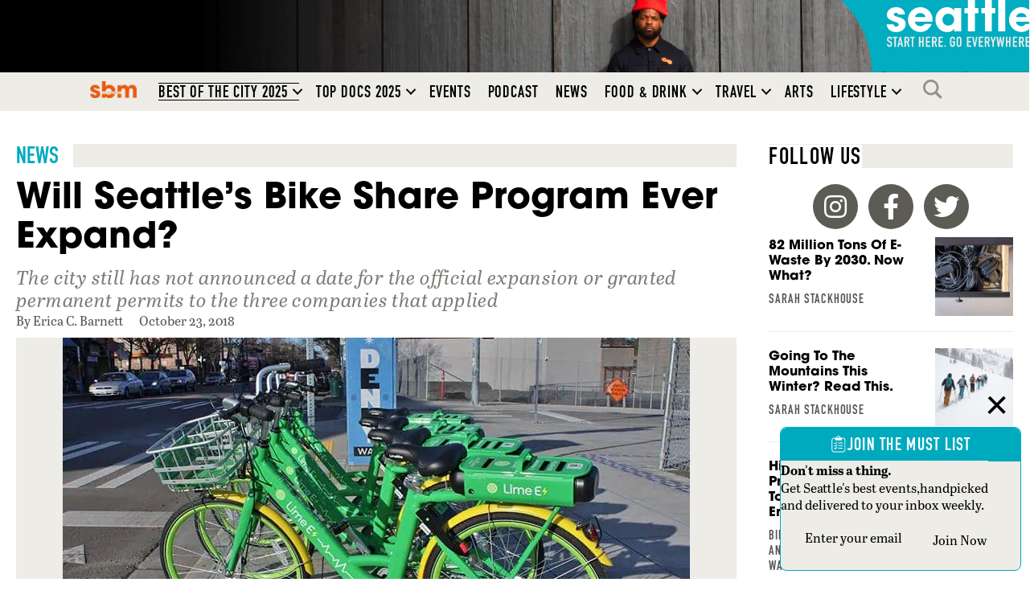

--- FILE ---
content_type: text/html; charset=utf-8
request_url: https://www.google.com/recaptcha/api2/aframe
body_size: 147
content:
<!DOCTYPE HTML><html><head><meta http-equiv="content-type" content="text/html; charset=UTF-8"></head><body><script nonce="re57i3gA9u8c8v9Kc9lonA">/** Anti-fraud and anti-abuse applications only. See google.com/recaptcha */ try{var clients={'sodar':'https://pagead2.googlesyndication.com/pagead/sodar?'};window.addEventListener("message",function(a){try{if(a.source===window.parent){var b=JSON.parse(a.data);var c=clients[b['id']];if(c){var d=document.createElement('img');d.src=c+b['params']+'&rc='+(localStorage.getItem("rc::a")?sessionStorage.getItem("rc::b"):"");window.document.body.appendChild(d);sessionStorage.setItem("rc::e",parseInt(sessionStorage.getItem("rc::e")||0)+1);localStorage.setItem("rc::h",'1770099803087');}}}catch(b){}});window.parent.postMessage("_grecaptcha_ready", "*");}catch(b){}</script></body></html>

--- FILE ---
content_type: text/css
request_url: https://seattlemag.com/wp-content/uploads/bb-plugin/cache/53d66c6c3172b4eaaf5efb8dc249c4c3-layout-bundle.css?ver=2.10.0.6-1.5.2.1
body_size: 14087
content:
.fl-builder-content *,.fl-builder-content *:before,.fl-builder-content *:after {-webkit-box-sizing: border-box;-moz-box-sizing: border-box;box-sizing: border-box;}.fl-row:before,.fl-row:after,.fl-row-content:before,.fl-row-content:after,.fl-col-group:before,.fl-col-group:after,.fl-col:before,.fl-col:after,.fl-module:not([data-accepts]):before,.fl-module:not([data-accepts]):after,.fl-module-content:before,.fl-module-content:after {display: table;content: " ";}.fl-row:after,.fl-row-content:after,.fl-col-group:after,.fl-col:after,.fl-module:not([data-accepts]):after,.fl-module-content:after {clear: both;}.fl-clear {clear: both;}.fl-row,.fl-row-content {margin-left: auto;margin-right: auto;min-width: 0;}.fl-row-content-wrap {position: relative;}.fl-builder-mobile .fl-row-bg-photo .fl-row-content-wrap {background-attachment: scroll;}.fl-row-bg-video,.fl-row-bg-video .fl-row-content,.fl-row-bg-embed,.fl-row-bg-embed .fl-row-content {position: relative;}.fl-row-bg-video .fl-bg-video,.fl-row-bg-embed .fl-bg-embed-code {bottom: 0;left: 0;overflow: hidden;position: absolute;right: 0;top: 0;}.fl-row-bg-video .fl-bg-video video,.fl-row-bg-embed .fl-bg-embed-code video {bottom: 0;left: 0px;max-width: none;position: absolute;right: 0;top: 0px;}.fl-row-bg-video .fl-bg-video video {min-width: 100%;min-height: 100%;width: auto;height: auto;}.fl-row-bg-video .fl-bg-video iframe,.fl-row-bg-embed .fl-bg-embed-code iframe {pointer-events: none;width: 100vw;height: 56.25vw; max-width: none;min-height: 100vh;min-width: 177.77vh; position: absolute;top: 50%;left: 50%;-ms-transform: translate(-50%, -50%); -webkit-transform: translate(-50%, -50%); transform: translate(-50%, -50%);}.fl-bg-video-fallback {background-position: 50% 50%;background-repeat: no-repeat;background-size: cover;bottom: 0px;left: 0px;position: absolute;right: 0px;top: 0px;}.fl-row-bg-slideshow,.fl-row-bg-slideshow .fl-row-content {position: relative;}.fl-row .fl-bg-slideshow {bottom: 0;left: 0;overflow: hidden;position: absolute;right: 0;top: 0;z-index: 0;}.fl-builder-edit .fl-row .fl-bg-slideshow * {bottom: 0;height: auto !important;left: 0;position: absolute !important;right: 0;top: 0;}.fl-row-bg-overlay .fl-row-content-wrap:after {border-radius: inherit;content: '';display: block;position: absolute;top: 0;right: 0;bottom: 0;left: 0;z-index: 0;}.fl-row-bg-overlay .fl-row-content {position: relative;z-index: 1;}.fl-row-default-height .fl-row-content-wrap,.fl-row-custom-height .fl-row-content-wrap {display: -webkit-box;display: -webkit-flex;display: -ms-flexbox;display: flex;min-height: 100vh;}.fl-row-overlap-top .fl-row-content-wrap {display: -webkit-inline-box;display: -webkit-inline-flex;display: -moz-inline-box;display: -ms-inline-flexbox;display: inline-flex;width: 100%;}.fl-row-default-height .fl-row-content-wrap,.fl-row-custom-height .fl-row-content-wrap {min-height: 0;}.fl-row-default-height .fl-row-content,.fl-row-full-height .fl-row-content,.fl-row-custom-height .fl-row-content {-webkit-box-flex: 1 1 auto; -moz-box-flex: 1 1 auto;-webkit-flex: 1 1 auto;-ms-flex: 1 1 auto;flex: 1 1 auto;}.fl-row-default-height .fl-row-full-width.fl-row-content,.fl-row-full-height .fl-row-full-width.fl-row-content,.fl-row-custom-height .fl-row-full-width.fl-row-content {max-width: 100%;width: 100%;}.fl-row-default-height.fl-row-align-center .fl-row-content-wrap,.fl-row-full-height.fl-row-align-center .fl-row-content-wrap,.fl-row-custom-height.fl-row-align-center .fl-row-content-wrap {-webkit-align-items: center;-webkit-box-align: center;-webkit-box-pack: center;-webkit-justify-content: center;-ms-flex-align: center;-ms-flex-pack: center;justify-content: center;align-items: center;}.fl-row-default-height.fl-row-align-bottom .fl-row-content-wrap,.fl-row-full-height.fl-row-align-bottom .fl-row-content-wrap,.fl-row-custom-height.fl-row-align-bottom .fl-row-content-wrap {-webkit-align-items: flex-end;-webkit-justify-content: flex-end;-webkit-box-align: end;-webkit-box-pack: end;-ms-flex-align: end;-ms-flex-pack: end;justify-content: flex-end;align-items: flex-end;}.fl-col-group-equal-height {display: flex;flex-wrap: wrap;width: 100%;}.fl-col-group-equal-height.fl-col-group-has-child-loading {flex-wrap: nowrap;}.fl-col-group-equal-height .fl-col,.fl-col-group-equal-height .fl-col-content {display: flex;flex: 1 1 auto;}.fl-col-group-equal-height .fl-col-content {flex-direction: column;flex-shrink: 1;min-width: 1px;max-width: 100%;width: 100%;}.fl-col-group-equal-height:before,.fl-col-group-equal-height .fl-col:before,.fl-col-group-equal-height .fl-col-content:before,.fl-col-group-equal-height:after,.fl-col-group-equal-height .fl-col:after,.fl-col-group-equal-height .fl-col-content:after{content: none;}.fl-col-group-nested.fl-col-group-equal-height.fl-col-group-align-top .fl-col-content,.fl-col-group-equal-height.fl-col-group-align-top .fl-col-content {justify-content: flex-start;}.fl-col-group-nested.fl-col-group-equal-height.fl-col-group-align-center .fl-col-content,.fl-col-group-equal-height.fl-col-group-align-center .fl-col-content {justify-content: center;}.fl-col-group-nested.fl-col-group-equal-height.fl-col-group-align-bottom .fl-col-content,.fl-col-group-equal-height.fl-col-group-align-bottom .fl-col-content {justify-content: flex-end;}.fl-col-group-equal-height.fl-col-group-align-center .fl-col-group {width: 100%;}.fl-col {float: left;min-height: 1px;}.fl-col-bg-overlay .fl-col-content {position: relative;}.fl-col-bg-overlay .fl-col-content:after {border-radius: inherit;content: '';display: block;position: absolute;top: 0;right: 0;bottom: 0;left: 0;z-index: 0;}.fl-col-bg-overlay .fl-module {position: relative;z-index: 2;}.single:not(.woocommerce).single-fl-builder-template .fl-content {width: 100%;}.fl-builder-layer {position: absolute;top:0;left:0;right: 0;bottom: 0;z-index: 0;pointer-events: none;overflow: hidden;}.fl-builder-shape-layer {z-index: 0;}.fl-builder-shape-layer.fl-builder-bottom-edge-layer {z-index: 1;}.fl-row-bg-overlay .fl-builder-shape-layer {z-index: 1;}.fl-row-bg-overlay .fl-builder-shape-layer.fl-builder-bottom-edge-layer {z-index: 2;}.fl-row-has-layers .fl-row-content {z-index: 1;}.fl-row-bg-overlay .fl-row-content {z-index: 2;}.fl-builder-layer > * {display: block;position: absolute;top:0;left:0;width: 100%;}.fl-builder-layer + .fl-row-content {position: relative;}.fl-builder-layer .fl-shape {fill: #aaa;stroke: none;stroke-width: 0;width:100%;}@supports (-webkit-touch-callout: inherit) {.fl-row.fl-row-bg-parallax .fl-row-content-wrap,.fl-row.fl-row-bg-fixed .fl-row-content-wrap {background-position: center !important;background-attachment: scroll !important;}}@supports (-webkit-touch-callout: none) {.fl-row.fl-row-bg-fixed .fl-row-content-wrap {background-position: center !important;background-attachment: scroll !important;}}.fl-clearfix:before,.fl-clearfix:after {display: table;content: " ";}.fl-clearfix:after {clear: both;}.sr-only {position: absolute;width: 1px;height: 1px;padding: 0;overflow: hidden;clip: rect(0,0,0,0);white-space: nowrap;border: 0;}.fl-builder-content .fl-button:is(a, button),.fl-builder-content a.fl-button:visited {border-radius: 4px;display: inline-block;font-size: 16px;font-weight: normal;line-height: 18px;padding: 12px 24px;text-decoration: none;text-shadow: none;}.fl-builder-content .fl-button:hover {text-decoration: none;}.fl-builder-content .fl-button:active {position: relative;top: 1px;}.fl-builder-content .fl-button-width-full .fl-button {width: 100%;display: block;text-align: center;}.fl-builder-content .fl-button-width-custom .fl-button {display: inline-block;text-align: center;max-width: 100%;}.fl-builder-content .fl-button-left {text-align: left;}.fl-builder-content .fl-button-center {text-align: center;}.fl-builder-content .fl-button-right {text-align: right;}.fl-builder-content .fl-button i {font-size: 1.3em;height: auto;margin-right:8px;vertical-align: middle;width: auto;}.fl-builder-content .fl-button i.fl-button-icon-after {margin-left: 8px;margin-right: 0;}.fl-builder-content .fl-button-has-icon .fl-button-text {vertical-align: middle;}.fl-icon-wrap {display: inline-block;}.fl-icon {display: table-cell;vertical-align: middle;}.fl-icon a {text-decoration: none;}.fl-icon i {float: right;height: auto;width: auto;}.fl-icon i:before {border: none !important;height: auto;width: auto;}.fl-icon-text {display: table-cell;text-align: left;padding-left: 15px;vertical-align: middle;}.fl-icon-text-empty {display: none;}.fl-icon-text *:last-child {margin: 0 !important;padding: 0 !important;}.fl-icon-text a {text-decoration: none;}.fl-icon-text span {display: block;}.fl-icon-text span.mce-edit-focus {min-width: 1px;}.fl-module img {max-width: 100%;}.fl-photo {line-height: 0;position: relative;}.fl-photo-align-left {text-align: left;}.fl-photo-align-center {text-align: center;}.fl-photo-align-right {text-align: right;}.fl-photo-content {display: inline-block;line-height: 0;position: relative;max-width: 100%;}.fl-photo-img-svg {width: 100%;}.fl-photo-content img {display: inline;height: auto;max-width: 100%;}.fl-photo-crop-circle img {-webkit-border-radius: 100%;-moz-border-radius: 100%;border-radius: 100%;}.fl-photo-caption {font-size: 13px;line-height: 18px;overflow: hidden;text-overflow: ellipsis;}.fl-photo-caption-below {padding-bottom: 20px;padding-top: 10px;}.fl-photo-caption-hover {background: rgba(0,0,0,0.7);bottom: 0;color: #fff;left: 0;opacity: 0;filter: alpha(opacity = 0);padding: 10px 15px;position: absolute;right: 0;-webkit-transition:opacity 0.3s ease-in;-moz-transition:opacity 0.3s ease-in;transition:opacity 0.3s ease-in;}.fl-photo-content:hover .fl-photo-caption-hover {opacity: 100;filter: alpha(opacity = 100);}.fl-builder-pagination,.fl-builder-pagination-load-more {padding: 40px 0;}.fl-builder-pagination ul.page-numbers {list-style: none;margin: 0;padding: 0;text-align: center;}.fl-builder-pagination li {display: inline-block;list-style: none;margin: 0;padding: 0;}.fl-builder-pagination li a.page-numbers,.fl-builder-pagination li span.page-numbers {border: 1px solid #e6e6e6;display: inline-block;padding: 5px 10px;margin: 0 0 5px;}.fl-builder-pagination li a.page-numbers:hover,.fl-builder-pagination li span.current {background: #f5f5f5;text-decoration: none;}.fl-slideshow,.fl-slideshow * {-webkit-box-sizing: content-box;-moz-box-sizing: content-box;box-sizing: content-box;}.fl-slideshow .fl-slideshow-image img {max-width: none !important;}.fl-slideshow-social {line-height: 0 !important;}.fl-slideshow-social * {margin: 0 !important;}.fl-builder-content .bx-wrapper .bx-viewport {background: transparent;border: none;box-shadow: none;left: 0;}.mfp-wrap button.mfp-arrow,.mfp-wrap button.mfp-arrow:active,.mfp-wrap button.mfp-arrow:hover,.mfp-wrap button.mfp-arrow:focus {background: transparent !important;border: none !important;outline: none;position: absolute;top: 50%;box-shadow: none !important;}.mfp-wrap .mfp-close,.mfp-wrap .mfp-close:active,.mfp-wrap .mfp-close:hover,.mfp-wrap .mfp-close:focus {background: transparent !important;border: none !important;outline: none;position: absolute;top: 0;box-shadow: none !important;}.admin-bar .mfp-wrap .mfp-close,.admin-bar .mfp-wrap .mfp-close:active,.admin-bar .mfp-wrap .mfp-close:hover,.admin-bar .mfp-wrap .mfp-close:focus {top: 32px!important;}img.mfp-img {padding: 0;}.mfp-counter {display: none;}.mfp-wrap .mfp-preloader.fa {font-size: 30px;}.fl-form-field {margin-bottom: 15px;}.fl-form-field input.fl-form-error {border-color: #DD6420;}.fl-form-error-message {clear: both;color: #DD6420;display: none;padding-top: 8px;font-size: 12px;font-weight: lighter;}.fl-form-button-disabled {opacity: 0.5;}.fl-animation {opacity: 0;}body.fl-no-js .fl-animation {opacity: 1;}.fl-builder-preview .fl-animation,.fl-builder-edit .fl-animation,.fl-animated {opacity: 1;}.fl-animated {animation-fill-mode: both;}.fl-button.fl-button-icon-animation i {width: 0 !important;opacity: 0;transition: all 0.2s ease-out;}.fl-button.fl-button-icon-animation:hover i {opacity: 1 !important;}.fl-button.fl-button-icon-animation i.fl-button-icon-after {margin-left: 0px !important;}.fl-button.fl-button-icon-animation:hover i.fl-button-icon-after {margin-left: 10px !important;}.fl-button.fl-button-icon-animation i.fl-button-icon-before {margin-right: 0 !important;}.fl-button.fl-button-icon-animation:hover i.fl-button-icon-before {margin-right: 20px !important;margin-left: -10px;}@media (max-width: 1200px) {}@media (max-width: 992px) { .fl-col-group.fl-col-group-medium-reversed {display: -webkit-flex;display: flex;-webkit-flex-wrap: wrap-reverse;flex-wrap: wrap-reverse;flex-direction: row-reverse;} }@media (max-width: 768px) { .fl-row-content-wrap {background-attachment: scroll !important;}.fl-row-bg-parallax .fl-row-content-wrap {background-attachment: scroll !important;background-position: center center !important;}.fl-col-group.fl-col-group-equal-height {display: block;}.fl-col-group.fl-col-group-equal-height.fl-col-group-custom-width {display: -webkit-box;display: -webkit-flex;display: flex;}.fl-col-group.fl-col-group-responsive-reversed {display: -webkit-flex;display: flex;-webkit-flex-wrap: wrap-reverse;flex-wrap: wrap-reverse;flex-direction: row-reverse;}.fl-col-group.fl-col-group-responsive-reversed .fl-col:not(.fl-col-small-custom-width) {flex-basis: 100%;width: 100% !important;}.fl-col-group.fl-col-group-medium-reversed:not(.fl-col-group-responsive-reversed) {display: unset;display: unset;-webkit-flex-wrap: unset;flex-wrap: unset;flex-direction: unset;}.fl-col {clear: both;float: none;margin-left: auto;margin-right: auto;width: auto !important;}.fl-col-small:not(.fl-col-small-full-width) {max-width: 400px;}.fl-block-col-resize {display:none;}.fl-row[data-node] .fl-row-content-wrap {margin: 0;padding-left: 0;padding-right: 0;}.fl-row[data-node] .fl-bg-video,.fl-row[data-node] .fl-bg-slideshow {left: 0;right: 0;}.fl-col[data-node] .fl-col-content {margin: 0;padding-left: 0;padding-right: 0;} }@media (min-width: 1201px) {html .fl-visible-large:not(.fl-visible-desktop),html .fl-visible-medium:not(.fl-visible-desktop),html .fl-visible-mobile:not(.fl-visible-desktop) {display: none;}}@media (min-width: 993px) and (max-width: 1200px) {html .fl-visible-desktop:not(.fl-visible-large),html .fl-visible-medium:not(.fl-visible-large),html .fl-visible-mobile:not(.fl-visible-large) {display: none;}}@media (min-width: 769px) and (max-width: 992px) {html .fl-visible-desktop:not(.fl-visible-medium),html .fl-visible-large:not(.fl-visible-medium),html .fl-visible-mobile:not(.fl-visible-medium) {display: none;}}@media (max-width: 768px) {html .fl-visible-desktop:not(.fl-visible-mobile),html .fl-visible-large:not(.fl-visible-mobile),html .fl-visible-medium:not(.fl-visible-mobile) {display: none;}}.fl-col-content {display: flex;flex-direction: column;margin-top: 0px;margin-right: 0px;margin-bottom: 0px;margin-left: 0px;padding-top: 0px;padding-right: 0px;padding-bottom: 0px;padding-left: 0px;}.fl-row-fixed-width {max-width: 1100px;}.fl-builder-content > .fl-module-box {margin: 0;}.fl-row-content-wrap {margin-top: 0px;margin-right: 0px;margin-bottom: 0px;margin-left: 0px;padding-top: 20px;padding-right: 20px;padding-bottom: 20px;padding-left: 20px;}.fl-module-content, .fl-module:where(.fl-module:not(:has(> .fl-module-content))) {margin-top: 20px;margin-right: 20px;margin-bottom: 20px;margin-left: 20px;}.fl-node-c38d5624ojn1 > .fl-row-content-wrap {background-color: #ea5a12;background-image: url(https://seattlemag.com/wp-content/uploads/2025/12/SBM-Logo-Banner-Browser-BG_3600x380-1.jpg);background-repeat: no-repeat;background-position: center top;background-attachment: scroll;background-size: cover;}.fl-node-c38d5624ojn1.fl-row-fixed-width, .fl-node-c38d5624ojn1 .fl-row-fixed-width {max-width: 1300px;} .fl-node-c38d5624ojn1 > .fl-row-content-wrap {padding-top:0px;padding-right:0px;padding-bottom:0px;padding-left:0px;}.fl-node-0gvj3td54nkf > .fl-row-content-wrap {background-color: #ea5a12;background-image: url(https://seattlemag.com/wp-content/uploads/2025/12/SBM-Logo-Banner-Mobile-BG_1500x250.jpg);background-repeat: no-repeat;background-position: center top;background-attachment: scroll;background-size: cover;}.fl-node-0gvj3td54nkf.fl-row-fixed-width, .fl-node-0gvj3td54nkf .fl-row-fixed-width {max-width: 1300px;} .fl-node-0gvj3td54nkf > .fl-row-content-wrap {padding-top:0px;padding-right:0px;padding-bottom:0px;padding-left:0px;}.fl-node-8ub0h4yd16ax > .fl-row-content-wrap {background-color: #edece6;}.fl-node-8ub0h4yd16ax.fl-row-fixed-width, .fl-node-8ub0h4yd16ax .fl-row-fixed-width {max-width: 1300px;} .fl-node-8ub0h4yd16ax > .fl-row-content-wrap {padding-top:0px;padding-right:0px;padding-bottom:0px;padding-left:0px;}.fl-node-kjzenv28p1f7 > .fl-row-content-wrap {background-color: #000000;background-image: url(https://seattlemag.com/wp-content/uploads/2026/01/SEM-Logo-Banner-Browser-BG-2026-01-02_3600x380-1.jpg);background-repeat: no-repeat;background-position: center top;background-attachment: scroll;background-size: cover;}.fl-node-kjzenv28p1f7.fl-row-fixed-width, .fl-node-kjzenv28p1f7 .fl-row-fixed-width {max-width: 1300px;} .fl-node-kjzenv28p1f7 > .fl-row-content-wrap {padding-top:0px;padding-right:0px;padding-bottom:0px;padding-left:0px;}.fl-node-afb1r6xeg5to > .fl-row-content-wrap {background-color: #000000;background-image: url(https://seattlemag.com/wp-content/uploads/2026/01/SEM-Logo-Banner-Mobile-BG-2026-01-02_1500x250-1.jpg);background-repeat: no-repeat;background-position: center top;background-attachment: scroll;background-size: cover;}.fl-node-afb1r6xeg5to.fl-row-fixed-width, .fl-node-afb1r6xeg5to .fl-row-fixed-width {max-width: 1300px;} .fl-node-afb1r6xeg5to > .fl-row-content-wrap {padding-top:0px;padding-right:0px;padding-bottom:0px;padding-left:0px;}.fl-node-cp438wg0lieo > .fl-row-content-wrap {background-color: #edece6;}.fl-node-cp438wg0lieo.fl-row-fixed-width, .fl-node-cp438wg0lieo .fl-row-fixed-width {max-width: 1300px;} .fl-node-cp438wg0lieo > .fl-row-content-wrap {padding-top:0px;padding-right:0px;padding-bottom:0px;padding-left:0px;}.fl-node-dljonprgf1xu .fl-row-content {max-width: 1300px;}.fl-node-yuzd2xij7ahk {width: 100%;}.fl-node-yh49audfw6k7 {width: 100%;}.fl-node-2sif4ugm6t10 {width: 100%;}.fl-node-7c0l93ob6p8e {width: 100%;}.fl-node-7yvfi8azu0sk {width: 100%;}.fl-node-2aw9nb81s5jk {width: 100%;}.fl-node-jl96s53hde0v {width: 100%;}.fl-menu ul,.fl-menu li{list-style: none;margin: 0;padding: 0;}.fl-menu .menu:before,.fl-menu .menu:after{content: '';display: table;clear: both;}.fl-menu-horizontal {display: inline-flex;flex-wrap: wrap;align-items: center;}.fl-menu li{position: relative;}.fl-menu a{display: block;padding: 10px;text-decoration: none;}.fl-menu a:hover{text-decoration: none;}.fl-menu .sub-menu{min-width: 220px;}.fl-module[data-node] .fl-menu .fl-menu-expanded .sub-menu {background-color: transparent;-webkit-box-shadow: none;-ms-box-shadow: none;box-shadow: none;}.fl-menu .fl-has-submenu:focus,.fl-menu .fl-has-submenu .sub-menu:focus,.fl-menu .fl-has-submenu-container:focus {outline: 0;}.fl-menu .fl-has-submenu-container:has(span.fl-menu-toggle) {position: relative;}.fl-menu .fl-has-submenu-container:has(button.fl-menu-toggle) {display: grid;grid-template-columns: 1fr 40px;}.fl-menu .fl-menu-accordion .fl-has-submenu > .sub-menu{display: none;}.fl-menu .fl-menu-accordion .fl-has-submenu.fl-active .hide-heading > .sub-menu {box-shadow: none;display: block !important;}.fl-menu span.fl-menu-toggle{position: absolute;top: 0;right: 0;bottom: 0;height: 100%;cursor: pointer;}.fl-menu button.fl-menu-toggle{all: unset;position: relative;cursor: pointer;}.fl-menu .fl-toggle-arrows .fl-menu-toggle:before{border-color: #333;}.fl-menu .fl-menu-expanded .fl-menu-toggle{display: none;}.fl-menu .fl-menu-mobile-toggle {position: relative;padding: 8px;background-color: transparent;border: none;color: #333;border-radius: 0;cursor: pointer;}.fl-menu .fl-menu-mobile-toggle:focus-visible,.fl-menu-mobile-close:focus-visible,.fl-menu .fl-menu-toggle:focus-visible {outline: 2px auto Highlight;outline: 2px auto -webkit-focus-ring-color;}.fl-menu .fl-menu-mobile-toggle.text{width: 100%;text-align: center;}.fl-menu .fl-menu-mobile-toggle.hamburger .fl-menu-mobile-toggle-label,.fl-menu .fl-menu-mobile-toggle.hamburger-label .fl-menu-mobile-toggle-label{display: inline-block;margin-left: 10px;vertical-align: middle;}.fl-menu .fl-menu-mobile-toggle.hamburger .svg-container,.fl-menu .fl-menu-mobile-toggle.hamburger-label .svg-container{display: inline-block;position: relative;width: 1.4em;height: 1.4em;vertical-align: middle;}.fl-menu .fl-menu-mobile-toggle.hamburger .hamburger-menu,.fl-menu .fl-menu-mobile-toggle.hamburger-label .hamburger-menu{position: absolute;top: 0;left: 0;right: 0;bottom: 0;}.fl-menu .fl-menu-mobile-toggle.hamburger .hamburger-menu rect,.fl-menu .fl-menu-mobile-toggle.hamburger-label .hamburger-menu rect{fill: currentColor;}li.mega-menu .hide-heading > a,li.mega-menu .hide-heading > .fl-has-submenu-container,li.mega-menu-disabled .hide-heading > a,li.mega-menu-disabled .hide-heading > .fl-has-submenu-container {display: none;}ul.fl-menu-horizontal li.mega-menu {position: static;}ul.fl-menu-horizontal li.mega-menu > ul.sub-menu {top: inherit !important;left: 0 !important;right: 0 !important;width: 100%;}ul.fl-menu-horizontal li.mega-menu.fl-has-submenu:hover > ul.sub-menu,ul.fl-menu-horizontal li.mega-menu.fl-has-submenu.focus > ul.sub-menu {display: flex !important;}ul.fl-menu-horizontal li.mega-menu > ul.sub-menu li {border-color: transparent;}ul.fl-menu-horizontal li.mega-menu > ul.sub-menu > li {width: 100%;}ul.fl-menu-horizontal li.mega-menu > ul.sub-menu > li > .fl-has-submenu-container a {font-weight: bold;}ul.fl-menu-horizontal li.mega-menu > ul.sub-menu > li > .fl-has-submenu-container a:hover {background: transparent;}ul.fl-menu-horizontal li.mega-menu > ul.sub-menu .fl-menu-toggle {display: none;}ul.fl-menu-horizontal li.mega-menu > ul.sub-menu ul.sub-menu {background: transparent;-webkit-box-shadow: none;-ms-box-shadow: none;box-shadow: none;display: block;min-width: 0;opacity: 1;padding: 0;position: static;visibility: visible;}:where(.fl-col-group-medium-reversed, .fl-col-group-responsive-reversed, .fl-col-group-equal-height.fl-col-group-custom-width) > .fl-menu-mobile-clone {flex: 1 1 100%;}.fl-menu-mobile-clone {clear: both;}.fl-menu-mobile-clone .fl-menu .menu {float: none !important;}.fl-menu-mobile-flyout .fl-menu-mobile-close,.fl-menu-mobile-flyout .fl-menu-mobile-close:hover,.fl-menu-mobile-flyout .fl-menu-mobile-close:focus {background: none;border: 0 none;color: inherit;font-size: 18px;padding: 10px 15px;margin: 5px 0;cursor: pointer;}.fl-node-bnl9tyj7wehc .menu-item a {color: #000000;}.fl-node-bnl9tyj7wehc .fl-menu .fl-toggle-arrows .fl-menu-toggle:before{border-color: #000000;}.fl-node-bnl9tyj7wehc .menu-item :is(*:focus, a:hover, .fl-has-submenu-container:hover > *),.fl-node-bnl9tyj7wehc .current-menu-item > a,.fl-node-bnl9tyj7wehc .current-menu-item > .fl-has-submenu-container > * {color: #EA5A12;}.fl-node-bnl9tyj7wehc .fl-toggle-arrows :is(.fl-menu-toggle:focus, .fl-has-submenu-container:hover > .fl-menu-toggle):before,.fl-node-bnl9tyj7wehc .fl-toggle-arrows .current-menu-item > .fl-has-submenu-container > .fl-menu-toggle:before{border-color: #EA5A12;}.fl-node-bnl9tyj7wehc .menu .fl-has-submenu .sub-menu{display: none;}.fl-node-bnl9tyj7wehc .fl-menu .sub-menu {background-color: #edece6;-webkit-box-shadow: 0 1px 20px rgba(0,0,0,0.1);-ms-box-shadow: 0 1px 20px rgba(0,0,0,0.1);box-shadow: 0 1px 20px rgba(0,0,0,0.1);}.fl-node-bnl9tyj7wehc .fl-menu .sub-menu a {color: #000000;}.fl-node-bnl9tyj7wehc .fl-menu .fl-menu-toggle:before{content: '';position: absolute;right: 50%;top: 50%;z-index: 1;display: block;width: 9px;height: 9px;margin: -5px -5px 0 0;border-right: 2px solid;border-bottom: 2px solid;-webkit-transform-origin: right bottom;-ms-transform-origin: right bottom;transform-origin: right bottom;-webkit-transform: translateX( -5px ) rotate( 45deg );-ms-transform: translateX( -5px ) rotate( 45deg );transform: translateX( -5px ) rotate( 45deg );}.fl-node-bnl9tyj7wehc .fl-menu .fl-has-submenu.focus > .fl-has-submenu-container > .fl-menu-toggle,.fl-node-bnl9tyj7wehc .fl-menu .fl-has-submenu.fl-active > .fl-has-submenu-container .fl-menu-toggle,.fl-node-bnl9tyj7wehc .fl-menu:not(.no-hover) .fl-has-submenu:hover > .fl-has-submenu-container > .fl-menu-toggle{-webkit-transform: rotate( -180deg );-ms-transform: rotate( -180deg );transform: rotate( -180deg );}.fl-node-bnl9tyj7wehc .fl-menu-horizontal.fl-toggle-arrows .fl-has-submenu-container a{padding-right: 24px;}.fl-node-bnl9tyj7wehc .fl-menu-horizontal.fl-toggle-arrows .fl-menu-toggle{width: 23px;}.fl-node-bnl9tyj7wehc .fl-menu-horizontal.fl-toggle-arrows .fl-menu-toggle,.fl-node-bnl9tyj7wehc .fl-menu-vertical.fl-toggle-arrows .fl-menu-toggle{width: 24px;}.fl-node-bnl9tyj7wehc .fl-menu li{border-top: 1px solid transparent;}.fl-node-bnl9tyj7wehc .fl-menu li:first-child{border-top: none;}@media ( max-width: 768px ) {.fl-node-bnl9tyj7wehc .fl-menu .sub-menu {-webkit-box-shadow: none;-ms-box-shadow: none;box-shadow: none;}.fl-node-bnl9tyj7wehc .fl-menu:not(.no-hover) .fl-has-submenu:hover > .sub-menu,.fl-node-bnl9tyj7wehc .mega-menu.fl-active .hide-heading > .sub-menu,.fl-node-bnl9tyj7wehc .mega-menu-disabled.fl-active .hide-heading > .sub-menu {display: block !important;}.fl-node-bnl9tyj7wehc .fl-menu-logo,.fl-node-bnl9tyj7wehc .fl-menu-search-item {display: none;}.fl-node-bnl9tyj7wehc .sub-menu .menu-item a::before {font-family: 'Font Awesome 5 Free';content: '\f105';font-weight: 900;margin-right: 10px;}} @media ( min-width: 769px ) {.fl-node-bnl9tyj7wehc .fl-menu .menu > li{ display: inline-block; }.fl-node-bnl9tyj7wehc .menu li{border-left: 1px solid transparent;border-top: none;}.fl-node-bnl9tyj7wehc .menu li:first-child{border: none;}.fl-node-bnl9tyj7wehc .menu li li{border-top: 1px solid transparent;border-left: none;}.fl-node-bnl9tyj7wehc .menu .fl-has-submenu .sub-menu{position: absolute;top: 100%;left: 0;z-index: 10;visibility: hidden;opacity: 0;text-align:left;}.fl-node-bnl9tyj7wehc .fl-has-submenu .fl-has-submenu .sub-menu{top: 0;left: 100%;}.fl-node-bnl9tyj7wehc .fl-menu .fl-has-submenu:hover > .sub-menu,.fl-node-bnl9tyj7wehc .fl-menu .fl-has-submenu.focus > .sub-menu{display: block;visibility: visible;opacity: 1;}.fl-node-bnl9tyj7wehc .menu .fl-has-submenu.fl-menu-submenu-right .sub-menu{left: inherit;right: 0;}.fl-node-bnl9tyj7wehc .menu .fl-has-submenu .fl-has-submenu.fl-menu-submenu-right .sub-menu{top: 0;left: inherit;right: 100%;}.fl-node-bnl9tyj7wehc .fl-menu .fl-has-submenu.fl-active > .fl-has-submenu-container .fl-menu-toggle{-webkit-transform: none;-ms-transform: none;transform: none;}.fl-node-bnl9tyj7wehc .fl-menu .fl-has-submenu .fl-has-submenu .fl-menu-toggle:before{-webkit-transform: translateY( -5px ) rotate( -45deg );-ms-transform: translateY( -5px ) rotate( -45deg );transform: translateY( -5px ) rotate( -45deg );}.fl-node-bnl9tyj7wehc ul.sub-menu {padding-top: 0px;padding-right: 0px;padding-bottom: 0px;padding-left: 0px;}.fl-node-bnl9tyj7wehc ul.sub-menu a {}}.fl-node-bnl9tyj7wehc ul.fl-menu-horizontal li.mega-menu > ul.sub-menu > li > .fl-has-submenu-container a:hover {color: #000000;}.fl-node-bnl9tyj7wehc .fl-menu .menu, .fl-node-bnl9tyj7wehc .fl-menu .menu > li {font-weight: 400;font-size: 20px;}.fl-node-bnl9tyj7wehc .fl-menu {text-align: center;}.fl-node-bnl9tyj7wehc .fl-menu .menu {justify-content: center;}.fl-node-bnl9tyj7wehc .menu a {padding-top: 12px;padding-right: 10px;padding-bottom: 12px;padding-left: 10px;}.fl-node-bnl9tyj7wehc .fl-menu .menu .sub-menu > li {font-size: 16px;line-height: 1;}.fl-node-bnl9tyj7wehc .fl-menu .sub-menu .fl-has-submenu-container .fl-menu-toggle:before, .fl-node-bnl9tyj7wehc .fl-menu .sub-menu .fl-menu-toggle:after {border-color: #000000;}.fl-node-bnl9tyj7wehc .fl-menu .sub-menu > li > a:is(:hover, :focus),.fl-node-bnl9tyj7wehc .fl-menu .sub-menu > li > .fl-has-submenu-container:is(:hover, :focus) > *,.fl-node-bnl9tyj7wehc .fl-menu .sub-menu > li.current-menu-item > a,.fl-node-bnl9tyj7wehc .fl-menu .sub-menu > li.current-menu-item > .fl-has-submenu-container > * {color: #EA5A12;}.fl-node-bnl9tyj7wehc .fl-menu .sub-menu .fl-has-submenu-container:hover > .fl-menu-toggle:before, .fl-node-bnl9tyj7wehc .fl-menu .sub-menu .fl-has-submenu-container:focus > .fl-menu-toggle:before, .fl-node-bnl9tyj7wehc .fl-menu .sub-menu .fl-toggle-plus fl-has-submenu-container:hover > .fl-menu-toggle:after, .fl-node-bnl9tyj7wehc .fl-menu .sub-menu .fl-toggle-plus fl-has-submenu-container:focus > .fl-menu-toggle:after {border-color: #EA5A12;}.fl-node-bnl9tyj7wehc .fl-menu .sub-menu {box-shadow: 0px 1px 2px 0px #b3b3ac;}.fl-node-bnl9tyj7wehc .fl-menu .sub-menu:hover {box-shadow: 0px 1px 2px 0px #b3b3ac;}@media(max-width: 992px) {.fl-node-bnl9tyj7wehc .menu li.fl-has-submenu ul.sub-menu {padding-left: 15px;}.fl-node-bnl9tyj7wehc .fl-menu .sub-menu {background-color: transparent;}} .fl-node-bnl9tyj7wehc > .fl-module-content {margin-top:0px;margin-bottom:0px;} .fl-node-zd7emfj059kc.fl-module-html {margin-top:5px;margin-bottom:0px;}@media ( max-width: 768px ) { .fl-node-zd7emfj059kc.fl-module-html.fl-module {margin-top:-10px;}}.fl-node-xbaq1i4egf0c .menu-item a {color: #000000;}.fl-node-xbaq1i4egf0c .fl-menu .fl-toggle-arrows .fl-menu-toggle:before{border-color: #000000;}.fl-node-xbaq1i4egf0c .menu-item :is(*:focus, a:hover, .fl-has-submenu-container:hover > *),.fl-node-xbaq1i4egf0c .current-menu-item > a,.fl-node-xbaq1i4egf0c .current-menu-item > .fl-has-submenu-container > * {color: #00aabe;}.fl-node-xbaq1i4egf0c .fl-toggle-arrows :is(.fl-menu-toggle:focus, .fl-has-submenu-container:hover > .fl-menu-toggle):before,.fl-node-xbaq1i4egf0c .fl-toggle-arrows .current-menu-item > .fl-has-submenu-container > .fl-menu-toggle:before{border-color: #00aabe;}.fl-node-xbaq1i4egf0c .menu .fl-has-submenu .sub-menu{display: none;}.fl-node-xbaq1i4egf0c .fl-menu .sub-menu {background-color: #edece6;-webkit-box-shadow: 0 1px 20px rgba(0,0,0,0.1);-ms-box-shadow: 0 1px 20px rgba(0,0,0,0.1);box-shadow: 0 1px 20px rgba(0,0,0,0.1);}.fl-node-xbaq1i4egf0c .fl-menu .sub-menu a {color: #000000;}.fl-node-xbaq1i4egf0c .fl-menu .fl-menu-toggle:before{content: '';position: absolute;right: 50%;top: 50%;z-index: 1;display: block;width: 9px;height: 9px;margin: -5px -5px 0 0;border-right: 2px solid;border-bottom: 2px solid;-webkit-transform-origin: right bottom;-ms-transform-origin: right bottom;transform-origin: right bottom;-webkit-transform: translateX( -5px ) rotate( 45deg );-ms-transform: translateX( -5px ) rotate( 45deg );transform: translateX( -5px ) rotate( 45deg );}.fl-node-xbaq1i4egf0c .fl-menu .fl-has-submenu.focus > .fl-has-submenu-container > .fl-menu-toggle,.fl-node-xbaq1i4egf0c .fl-menu .fl-has-submenu.fl-active > .fl-has-submenu-container .fl-menu-toggle,.fl-node-xbaq1i4egf0c .fl-menu:not(.no-hover) .fl-has-submenu:hover > .fl-has-submenu-container > .fl-menu-toggle{-webkit-transform: rotate( -180deg );-ms-transform: rotate( -180deg );transform: rotate( -180deg );}.fl-node-xbaq1i4egf0c .fl-menu-horizontal.fl-toggle-arrows .fl-has-submenu-container a{padding-right: 24px;}.fl-node-xbaq1i4egf0c .fl-menu-horizontal.fl-toggle-arrows .fl-menu-toggle{width: 23px;}.fl-node-xbaq1i4egf0c .fl-menu-horizontal.fl-toggle-arrows .fl-menu-toggle,.fl-node-xbaq1i4egf0c .fl-menu-vertical.fl-toggle-arrows .fl-menu-toggle{width: 24px;}.fl-node-xbaq1i4egf0c .fl-menu li{border-top: 1px solid transparent;}.fl-node-xbaq1i4egf0c .fl-menu li:first-child{border-top: none;}@media ( max-width: 768px ) {.fl-node-xbaq1i4egf0c .fl-menu .sub-menu {-webkit-box-shadow: none;-ms-box-shadow: none;box-shadow: none;}.fl-node-xbaq1i4egf0c .fl-menu:not(.no-hover) .fl-has-submenu:hover > .sub-menu,.fl-node-xbaq1i4egf0c .mega-menu.fl-active .hide-heading > .sub-menu,.fl-node-xbaq1i4egf0c .mega-menu-disabled.fl-active .hide-heading > .sub-menu {display: block !important;}.fl-node-xbaq1i4egf0c .fl-menu-logo,.fl-node-xbaq1i4egf0c .fl-menu-search-item {display: none;}.fl-node-xbaq1i4egf0c .sub-menu .menu-item a::before {font-family: 'Font Awesome 5 Free';content: '\f105';font-weight: 900;margin-right: 10px;}} @media ( min-width: 769px ) {.fl-node-xbaq1i4egf0c .fl-menu .menu > li{ display: inline-block; }.fl-node-xbaq1i4egf0c .menu li{border-left: 1px solid transparent;border-top: none;}.fl-node-xbaq1i4egf0c .menu li:first-child{border: none;}.fl-node-xbaq1i4egf0c .menu li li{border-top: 1px solid transparent;border-left: none;}.fl-node-xbaq1i4egf0c .menu .fl-has-submenu .sub-menu{position: absolute;top: 100%;left: 0;z-index: 10;visibility: hidden;opacity: 0;text-align:left;}.fl-node-xbaq1i4egf0c .fl-has-submenu .fl-has-submenu .sub-menu{top: 0;left: 100%;}.fl-node-xbaq1i4egf0c .fl-menu .fl-has-submenu:hover > .sub-menu,.fl-node-xbaq1i4egf0c .fl-menu .fl-has-submenu.focus > .sub-menu{display: block;visibility: visible;opacity: 1;}.fl-node-xbaq1i4egf0c .menu .fl-has-submenu.fl-menu-submenu-right .sub-menu{left: inherit;right: 0;}.fl-node-xbaq1i4egf0c .menu .fl-has-submenu .fl-has-submenu.fl-menu-submenu-right .sub-menu{top: 0;left: inherit;right: 100%;}.fl-node-xbaq1i4egf0c .fl-menu .fl-has-submenu.fl-active > .fl-has-submenu-container .fl-menu-toggle{-webkit-transform: none;-ms-transform: none;transform: none;}.fl-node-xbaq1i4egf0c .fl-menu .fl-has-submenu .fl-has-submenu .fl-menu-toggle:before{-webkit-transform: translateY( -5px ) rotate( -45deg );-ms-transform: translateY( -5px ) rotate( -45deg );transform: translateY( -5px ) rotate( -45deg );}.fl-node-xbaq1i4egf0c ul.sub-menu {padding-top: 0px;padding-right: 0px;padding-bottom: 0px;padding-left: 0px;}.fl-node-xbaq1i4egf0c ul.sub-menu a {}}.fl-node-xbaq1i4egf0c ul.fl-menu-horizontal li.mega-menu > ul.sub-menu > li > .fl-has-submenu-container a:hover {color: #000000;}.fl-node-xbaq1i4egf0c .fl-menu .menu, .fl-node-xbaq1i4egf0c .fl-menu .menu > li {font-weight: 400;font-size: 20px;}.fl-node-xbaq1i4egf0c .fl-menu {text-align: center;}.fl-node-xbaq1i4egf0c .fl-menu .menu {justify-content: center;}.fl-node-xbaq1i4egf0c .menu a {padding-top: 12px;padding-right: 10px;padding-bottom: 12px;padding-left: 10px;}.fl-node-xbaq1i4egf0c .fl-menu .menu .sub-menu > li {font-size: 16px;line-height: 1;}.fl-node-xbaq1i4egf0c .fl-menu .sub-menu .fl-has-submenu-container .fl-menu-toggle:before, .fl-node-xbaq1i4egf0c .fl-menu .sub-menu .fl-menu-toggle:after {border-color: #000000;}.fl-node-xbaq1i4egf0c .fl-menu .sub-menu > li > a:is(:hover, :focus),.fl-node-xbaq1i4egf0c .fl-menu .sub-menu > li > .fl-has-submenu-container:is(:hover, :focus) > *,.fl-node-xbaq1i4egf0c .fl-menu .sub-menu > li.current-menu-item > a,.fl-node-xbaq1i4egf0c .fl-menu .sub-menu > li.current-menu-item > .fl-has-submenu-container > * {color: #00aabe;}.fl-node-xbaq1i4egf0c .fl-menu .sub-menu .fl-has-submenu-container:hover > .fl-menu-toggle:before, .fl-node-xbaq1i4egf0c .fl-menu .sub-menu .fl-has-submenu-container:focus > .fl-menu-toggle:before, .fl-node-xbaq1i4egf0c .fl-menu .sub-menu .fl-toggle-plus fl-has-submenu-container:hover > .fl-menu-toggle:after, .fl-node-xbaq1i4egf0c .fl-menu .sub-menu .fl-toggle-plus fl-has-submenu-container:focus > .fl-menu-toggle:after {border-color: #00aabe;}.fl-node-xbaq1i4egf0c .fl-menu .sub-menu {box-shadow: 0px 1px 2px 0px #b3b3ac;}.fl-node-xbaq1i4egf0c .fl-menu .sub-menu:hover {box-shadow: 0px 1px 2px 0px #b3b3ac;}@media(max-width: 992px) {.fl-node-xbaq1i4egf0c .menu li.fl-has-submenu ul.sub-menu {padding-left: 15px;}.fl-node-xbaq1i4egf0c .fl-menu .sub-menu {background-color: transparent;}} .fl-node-xbaq1i4egf0c > .fl-module-content {margin-top:0px;margin-bottom:0px;} .fl-node-ip5j3e2g4dqw.fl-module-html {margin-bottom:0px;}.fl-module-box:before,.fl-module-box:after {position: absolute;}a.fl-module-box {text-decoration: none;}.fl-module-box :where( .fl-module ),.fl-module-box :where( .fl-module-content ),.fl-module-box.fl-block > * {margin: 0;}:where(.fl-module-box) { min-width: 0;min-height: 0;}.fl-builder-content-1162386 .fl-node-o9jtreba620l {display: flex;flex-direction: row;justify-content: space-between;align-items: stretch;flex-wrap: nowrap;gap: 20px;padding-top: 0px;padding-right: 0px;padding-bottom: 0px;padding-left: 0px;} .fl-node-o9jtreba620l.fl-module-box {margin-top:0px;margin-right:0px;margin-bottom:0px;margin-left:0px;}img.mfp-img {padding-bottom: 40px !important;}.fl-builder-edit .fl-fill-container img {transition: object-position .5s;}.fl-fill-container :is(.fl-module-content, .fl-photo, .fl-photo-content, img) {height: 100% !important;width: 100% !important;}@media (max-width: 768px) { .fl-photo-content,.fl-photo-img {max-width: 100%;} }.fl-builder-content-1162386 .fl-node-hz9kyc8ew7q1 img.fl-photo-img {object-position: right top;}.fl-node-hz9kyc8ew7q1, .fl-node-hz9kyc8ew7q1 .fl-photo {text-align: center;}.fl-node-hz9kyc8ew7q1 .fl-photo-content, .fl-node-hz9kyc8ew7q1 .fl-photo-img {width: 235px;}@media(max-width: 768px) {.fl-node-hz9kyc8ew7q1 .fl-photo-content, .fl-node-hz9kyc8ew7q1 .fl-photo-img {width: 156px;}}.fl-builder-content-1162386 .fl-node-0chaqze5bs1k {display: flex;flex-direction: row;justify-content: space-between;align-items: stretch;flex-wrap: nowrap;gap: 20px;padding-top: 0px;padding-right: 0px;padding-bottom: 0px;padding-left: 0px;} .fl-node-0chaqze5bs1k.fl-module-box {margin-top:0px;margin-right:0px;margin-bottom:0px;margin-left:0px;}.fl-builder-content-1162386 .fl-node-g687ezfnq4j0 {display: flex;flex-direction: row;justify-content: start;align-items: center;gap: 10px;}.fl-builder-content-1162386 .fl-node-i6zaje853mfy {display: flex;flex-direction: row;justify-content: space-between;align-items: stretch;flex-wrap: nowrap;gap: 20px;padding-top: 0px;padding-right: 0px;padding-bottom: 0px;padding-left: 0px;} .fl-node-i6zaje853mfy.fl-module-box {margin-top:0px;margin-right:0px;margin-bottom:0px;margin-left:0px;}.fl-builder-content-1162386 .fl-node-xtvlow4yhdfz {display: flex;flex-direction: row;justify-content: start;align-items: center;gap: 10px;}.fl-node-k1x4deiz9uwt .menu-item a {color: #5c5b54;}.fl-node-k1x4deiz9uwt .fl-menu .fl-toggle-arrows .fl-menu-toggle:before{border-color: #5c5b54;}.fl-node-k1x4deiz9uwt .menu-item :is(*:focus, a:hover, .fl-has-submenu-container:hover > *),.fl-node-k1x4deiz9uwt .current-menu-item > a,.fl-node-k1x4deiz9uwt .current-menu-item > .fl-has-submenu-container > * {color: #00aabe;}.fl-node-k1x4deiz9uwt .fl-toggle-arrows :is(.fl-menu-toggle:focus, .fl-has-submenu-container:hover > .fl-menu-toggle):before,.fl-node-k1x4deiz9uwt .fl-toggle-arrows .current-menu-item > .fl-has-submenu-container > .fl-menu-toggle:before{border-color: #00aabe;}.fl-node-k1x4deiz9uwt .menu .fl-has-submenu .sub-menu{display: none;}.fl-node-k1x4deiz9uwt .fl-menu .sub-menu {background-color: #ffffff;-webkit-box-shadow: 0 1px 20px rgba(0,0,0,0.1);-ms-box-shadow: 0 1px 20px rgba(0,0,0,0.1);box-shadow: 0 1px 20px rgba(0,0,0,0.1);}.fl-node-k1x4deiz9uwt .fl-menu .fl-menu-toggle:before{content: '';position: absolute;right: 50%;top: 50%;z-index: 1;display: block;width: 9px;height: 9px;margin: -5px -5px 0 0;border-right: 2px solid;border-bottom: 2px solid;-webkit-transform-origin: right bottom;-ms-transform-origin: right bottom;transform-origin: right bottom;-webkit-transform: translateX( -5px ) rotate( 45deg );-ms-transform: translateX( -5px ) rotate( 45deg );transform: translateX( -5px ) rotate( 45deg );}.fl-node-k1x4deiz9uwt .fl-menu .fl-has-submenu.focus > .fl-has-submenu-container > .fl-menu-toggle,.fl-node-k1x4deiz9uwt .fl-menu .fl-has-submenu.fl-active > .fl-has-submenu-container .fl-menu-toggle,.fl-node-k1x4deiz9uwt .fl-menu:not(.no-hover) .fl-has-submenu:hover > .fl-has-submenu-container > .fl-menu-toggle{-webkit-transform: rotate( -180deg );-ms-transform: rotate( -180deg );transform: rotate( -180deg );}.fl-node-k1x4deiz9uwt .fl-menu-horizontal.fl-toggle-arrows .fl-has-submenu-container a{padding-right: 15px;}.fl-node-k1x4deiz9uwt .fl-menu-horizontal.fl-toggle-arrows .fl-menu-toggle{width: 11px;}.fl-node-k1x4deiz9uwt .fl-menu-horizontal.fl-toggle-arrows .fl-menu-toggle,.fl-node-k1x4deiz9uwt .fl-menu-vertical.fl-toggle-arrows .fl-menu-toggle{width: 15px;}.fl-node-k1x4deiz9uwt .fl-menu li{border-top: 1px solid transparent;}.fl-node-k1x4deiz9uwt .fl-menu li:first-child{border-top: none;}.fl-node-k1x4deiz9uwt .fl-menu .menu {position: absolute;left: 20px;right: 20px;z-index: 1500;}.fl-node-k1x4deiz9uwt .fl-menu .menu {background-color: rgb(255, 255, 255);}.fl-node-k1x4deiz9uwt .fl-menu ul.menu {display: none;float: none;}.fl-node-k1x4deiz9uwt .fl-menu .sub-menu {-webkit-box-shadow: none;-ms-box-shadow: none;box-shadow: none;}.fl-node-k1x4deiz9uwt .fl-menu:not(.no-hover) .fl-has-submenu:hover > .sub-menu,.fl-node-k1x4deiz9uwt .mega-menu.fl-active .hide-heading > .sub-menu,.fl-node-k1x4deiz9uwt .mega-menu-disabled.fl-active .hide-heading > .sub-menu {display: block !important;}.fl-node-k1x4deiz9uwt .fl-menu-logo,.fl-node-k1x4deiz9uwt .fl-menu-search-item {display: none;}.fl-node-k1x4deiz9uwt .fl-menu .fl-menu-mobile-toggle {color: rgb(255, 255, 255);background-color: #fff0;font-size: 1rem;text-transform: none;padding-top: 16px;padding-right: 16px;padding-bottom: 16px;padding-left: 20px;border-color: rgba( 0,0,0,0.1 );}.fl-node-k1x4deiz9uwt .fl-menu .fl-menu-mobile-toggle rect,.fl-node-k1x4deiz9uwt .fl-menu .fl-menu-mobile-toggle.hamburger .hamburger-menu rect {fill: rgb(255, 255, 255);}.fl-node-k1x4deiz9uwt .fl-menu .fl-menu-mobile-toggle:hover,.fl-node-k1x4deiz9uwt .fl-menu .fl-menu-mobile-toggle.fl-active {color: #00aabe;background-color: #fff0;}.fl-node-k1x4deiz9uwt .fl-menu .fl-menu-mobile-toggle:hover rect,.fl-node-k1x4deiz9uwt .fl-menu .fl-menu-mobile-toggle.fl-active rect,.fl-node-k1x4deiz9uwt .fl-menu .fl-menu-mobile-toggle.hamburger:hover .hamburger-menu rect,.fl-node-k1x4deiz9uwt .fl-menu .fl-menu-mobile-toggle.fl-active .hamburger-menu rect {fill: #00aabe;}.fl-node-k1x4deiz9uwt ul.fl-menu-horizontal li.mega-menu > ul.sub-menu > li > .fl-has-submenu-container a:hover {color: #5c5b54;}.fl-node-k1x4deiz9uwt .fl-menu .menu, .fl-node-k1x4deiz9uwt .fl-menu .menu > li {font-size: 16px;line-height: 1;}.fl-node-k1x4deiz9uwt .fl-menu {text-align: left;}.fl-node-k1x4deiz9uwt .fl-menu .menu {justify-content: left;}.fl-node-k1x4deiz9uwt .menu a {padding-top: .5em;padding-right: 1em;padding-bottom: .5em;padding-left: 1em;}.fl-node-k1x4deiz9uwt .fl-menu .menu .sub-menu > li {font-size: 16px;line-height: 1;}.fl-node-k1x4deiz9uwt .menu li.fl-has-submenu ul.sub-menu {padding-left: 15px;}.fl-node-k1x4deiz9uwt .fl-menu .sub-menu {background-color: transparent;}.fl-node-k1x4deiz9uwt .fl-menu .fl-menu-mobile-toggle {float: left;}@media(max-width: 1200px) {.fl-node-k1x4deiz9uwt .fl-menu .fl-menu-mobile-toggle {float: none;}}@media(max-width: 992px) {.fl-node-k1x4deiz9uwt .fl-menu .fl-menu-mobile-toggle {float: none;}}@media(max-width: 768px) {.fl-node-k1x4deiz9uwt .fl-menu .fl-menu-mobile-toggle {float: none;}}.fl-builder-content-1162386 .fl-node-8hso4fg3qztm {display: flex;flex-direction: row;justify-content: space-between;align-items: stretch;flex-wrap: nowrap;gap: 20px;padding-top: 0px;padding-right: 0px;padding-bottom: 0px;padding-left: 0px;} .fl-node-8hso4fg3qztm.fl-module-box {margin-top:0px;margin-right:0px;margin-bottom:0px;margin-left:0px;}.fl-builder-content-1162386 .fl-node-0qeacfo8s7k2 img.fl-photo-img {object-position: right top;}.fl-node-0qeacfo8s7k2, .fl-node-0qeacfo8s7k2 .fl-photo {text-align: center;}.fl-node-0qeacfo8s7k2 .fl-photo-content, .fl-node-0qeacfo8s7k2 .fl-photo-img {width: 235px;}@media(max-width: 768px) {.fl-node-0qeacfo8s7k2 .fl-photo-content, .fl-node-0qeacfo8s7k2 .fl-photo-img {width: 156px;}} .fl-node-vepiks6c9m7d.fl-module-html {margin-top:5px;margin-bottom:0px;}@media ( max-width: 768px ) { .fl-node-vepiks6c9m7d.fl-module-html.fl-module {margin-top:-10px;}}.fl-builder-content-1162386 .fl-node-f492uzne8bhs {display: flex;flex-direction: row;justify-content: start;align-items: center;gap: 10px;}.fl-builder-content-1162386 .fl-node-razfek6lcwdm img.fl-photo-img {object-position: right top;}.fl-node-razfek6lcwdm, .fl-node-razfek6lcwdm .fl-photo {text-align: center;}.fl-node-razfek6lcwdm .fl-photo-content, .fl-node-razfek6lcwdm .fl-photo-img {width: 235px;}@media(max-width: 768px) {.fl-node-razfek6lcwdm .fl-photo-content, .fl-node-razfek6lcwdm .fl-photo-img {width: 156px;}} .fl-node-fshzpvqja8bn.fl-module-html {margin-top:5px;margin-bottom:0px;}@media ( max-width: 768px ) { .fl-node-fshzpvqja8bn.fl-module-html.fl-module {margin-top:-10px;}}.fl-builder-content-1162386 .fl-node-s8xw5qzt932i img.fl-photo-img {object-position: right top;}.fl-node-s8xw5qzt932i, .fl-node-s8xw5qzt932i .fl-photo {text-align: center;}@media(max-width: 768px) {.fl-node-s8xw5qzt932i .fl-photo-content, .fl-node-s8xw5qzt932i .fl-photo-img {width: 156px;}} .fl-node-s07fr6l5qx4y.fl-module-html {margin-top:5px;margin-bottom:0px;}@media ( max-width: 768px ) { .fl-node-s07fr6l5qx4y.fl-module-html.fl-module {margin-top:-10px;}}.fl-builder-content-1162386 .fl-node-kh0ronmxp184 {display: flex;flex-direction: row;justify-content: start;align-items: center;gap: 10px;}.fl-node-rt3c2b59dvjq .menu-item a {color: #5c5b54;}.fl-node-rt3c2b59dvjq .fl-menu .fl-toggle-arrows .fl-menu-toggle:before{border-color: #5c5b54;}.fl-node-rt3c2b59dvjq .menu-item :is(*:focus, a:hover, .fl-has-submenu-container:hover > *),.fl-node-rt3c2b59dvjq .current-menu-item > a,.fl-node-rt3c2b59dvjq .current-menu-item > .fl-has-submenu-container > * {color: #EA5A12;}.fl-node-rt3c2b59dvjq .fl-toggle-arrows :is(.fl-menu-toggle:focus, .fl-has-submenu-container:hover > .fl-menu-toggle):before,.fl-node-rt3c2b59dvjq .fl-toggle-arrows .current-menu-item > .fl-has-submenu-container > .fl-menu-toggle:before{border-color: #EA5A12;}.fl-node-rt3c2b59dvjq .menu .fl-has-submenu .sub-menu{display: none;}.fl-node-rt3c2b59dvjq .fl-menu .sub-menu {background-color: #ffffff;-webkit-box-shadow: 0 1px 20px rgba(0,0,0,0.1);-ms-box-shadow: 0 1px 20px rgba(0,0,0,0.1);box-shadow: 0 1px 20px rgba(0,0,0,0.1);}.fl-node-rt3c2b59dvjq .fl-menu .fl-menu-toggle:before{content: '';position: absolute;right: 50%;top: 50%;z-index: 1;display: block;width: 9px;height: 9px;margin: -5px -5px 0 0;border-right: 2px solid;border-bottom: 2px solid;-webkit-transform-origin: right bottom;-ms-transform-origin: right bottom;transform-origin: right bottom;-webkit-transform: translateX( -5px ) rotate( 45deg );-ms-transform: translateX( -5px ) rotate( 45deg );transform: translateX( -5px ) rotate( 45deg );}.fl-node-rt3c2b59dvjq .fl-menu .fl-has-submenu.focus > .fl-has-submenu-container > .fl-menu-toggle,.fl-node-rt3c2b59dvjq .fl-menu .fl-has-submenu.fl-active > .fl-has-submenu-container .fl-menu-toggle,.fl-node-rt3c2b59dvjq .fl-menu:not(.no-hover) .fl-has-submenu:hover > .fl-has-submenu-container > .fl-menu-toggle{-webkit-transform: rotate( -180deg );-ms-transform: rotate( -180deg );transform: rotate( -180deg );}.fl-node-rt3c2b59dvjq .fl-menu-horizontal.fl-toggle-arrows .fl-has-submenu-container a{padding-right: 15px;}.fl-node-rt3c2b59dvjq .fl-menu-horizontal.fl-toggle-arrows .fl-menu-toggle{width: 11px;}.fl-node-rt3c2b59dvjq .fl-menu-horizontal.fl-toggle-arrows .fl-menu-toggle,.fl-node-rt3c2b59dvjq .fl-menu-vertical.fl-toggle-arrows .fl-menu-toggle{width: 15px;}.fl-node-rt3c2b59dvjq .fl-menu li{border-top: 1px solid transparent;}.fl-node-rt3c2b59dvjq .fl-menu li:first-child{border-top: none;}.fl-node-rt3c2b59dvjq .fl-menu .menu {position: absolute;left: 20px;right: 20px;z-index: 1500;}.fl-node-rt3c2b59dvjq .fl-menu .menu {background-color: rgb(255, 255, 255);}.fl-node-rt3c2b59dvjq .fl-menu ul.menu {display: none;float: none;}.fl-node-rt3c2b59dvjq .fl-menu .sub-menu {-webkit-box-shadow: none;-ms-box-shadow: none;box-shadow: none;}.fl-node-rt3c2b59dvjq .fl-menu:not(.no-hover) .fl-has-submenu:hover > .sub-menu,.fl-node-rt3c2b59dvjq .mega-menu.fl-active .hide-heading > .sub-menu,.fl-node-rt3c2b59dvjq .mega-menu-disabled.fl-active .hide-heading > .sub-menu {display: block !important;}.fl-node-rt3c2b59dvjq .fl-menu-logo,.fl-node-rt3c2b59dvjq .fl-menu-search-item {display: none;}.fl-node-rt3c2b59dvjq .fl-menu .fl-menu-mobile-toggle {color: rgb(255, 255, 255);background-color: #fff0;font-size: 1rem;text-transform: none;padding-top: 16px;padding-right: 20px;padding-bottom: 16px;padding-left: 16px;border-color: rgba( 0,0,0,0.1 );}.fl-node-rt3c2b59dvjq .fl-menu .fl-menu-mobile-toggle rect,.fl-node-rt3c2b59dvjq .fl-menu .fl-menu-mobile-toggle.hamburger .hamburger-menu rect {fill: rgb(255, 255, 255);}.fl-node-rt3c2b59dvjq .fl-menu .fl-menu-mobile-toggle:hover,.fl-node-rt3c2b59dvjq .fl-menu .fl-menu-mobile-toggle.fl-active {color: #EA5A12;background-color: #fff0;}.fl-node-rt3c2b59dvjq .fl-menu .fl-menu-mobile-toggle:hover rect,.fl-node-rt3c2b59dvjq .fl-menu .fl-menu-mobile-toggle.fl-active rect,.fl-node-rt3c2b59dvjq .fl-menu .fl-menu-mobile-toggle.hamburger:hover .hamburger-menu rect,.fl-node-rt3c2b59dvjq .fl-menu .fl-menu-mobile-toggle.fl-active .hamburger-menu rect {fill: #EA5A12;}.fl-node-rt3c2b59dvjq ul.fl-menu-horizontal li.mega-menu > ul.sub-menu > li > .fl-has-submenu-container a:hover {color: #5c5b54;}.fl-node-rt3c2b59dvjq .fl-menu .menu, .fl-node-rt3c2b59dvjq .fl-menu .menu > li {font-size: 16px;line-height: 1;}.fl-node-rt3c2b59dvjq .fl-menu {text-align: left;}.fl-node-rt3c2b59dvjq .fl-menu .menu {justify-content: left;}.fl-node-rt3c2b59dvjq .menu a {padding-top: .5em;padding-right: 1em;padding-bottom: .5em;padding-left: 1em;}.fl-node-rt3c2b59dvjq .fl-menu .menu .sub-menu > li {font-size: 16px;line-height: 1;}.fl-node-rt3c2b59dvjq .menu li.fl-has-submenu ul.sub-menu {padding-left: 15px;}.fl-node-rt3c2b59dvjq .fl-menu .sub-menu {background-color: transparent;}.fl-node-rt3c2b59dvjq .fl-menu .fl-menu-mobile-toggle {float: left;}@media(max-width: 1200px) {.fl-node-rt3c2b59dvjq .fl-menu .fl-menu-mobile-toggle {float: none;}}@media(max-width: 992px) {.fl-node-rt3c2b59dvjq .fl-menu .fl-menu-mobile-toggle {float: none;}}@media(max-width: 768px) {.fl-node-rt3c2b59dvjq .fl-menu .fl-menu-mobile-toggle {float: none;}}.fl-node-hz9kyc8ew7q1 {right: -1px;}.fl-node-0qeacfo8s7k2 {right: -1px;}.fl-node-razfek6lcwdm {right: -1px;}.fl-node-s8xw5qzt932i {right: -1px;}.fl-builder-content[data-type="header"].fl-theme-builder-header-sticky {position: fixed;width: 100%;z-index: 100;}.fl-theme-builder-flyout-menu-push-left .fl-builder-content[data-type="header"].fl-theme-builder-header-sticky {left: auto !important;transition: left 0.2s !important;}.fl-theme-builder-flyout-menu-push-right .fl-builder-content[data-type="header"].fl-theme-builder-header-sticky {right: auto !important;transition: right 0.2s !important;}.fl-builder-content[data-type="header"].fl-theme-builder-header-sticky .fl-menu .fl-menu-mobile-opacity {height: 100vh;width: 100vw;}.fl-builder-content[data-type="header"]:not([data-overlay="1"]).fl-theme-builder-header-sticky .fl-menu-mobile-flyout {top: 0px;}.fl-theme-builder-flyout-menu-active body {margin-left: 0px !important;margin-right: 0px !important;}.fl-theme-builder-has-flyout-menu, .fl-theme-builder-has-flyout-menu body {overflow-x: hidden;}.fl-theme-builder-flyout-menu-push-right {right: 0px;transition: right 0.2s ease-in-out;}.fl-theme-builder-flyout-menu-push-left {left: 0px;transition: left 0.2s ease-in-out;}.fl-theme-builder-flyout-menu-active .fl-theme-builder-flyout-menu-push-right {position: relative;right: 250px;}.fl-theme-builder-flyout-menu-active .fl-theme-builder-flyout-menu-push-left {position: relative;left: 250px;}.fl-theme-builder-flyout-menu-active .fl-builder-content[data-type="header"] .fl-menu-disable-transition {transition: none;}.fl-builder-content[data-shrink="1"] .fl-row-content-wrap,.fl-builder-content[data-shrink="1"] .fl-col-content,.fl-builder-content[data-shrink="1"] .fl-module-content,.fl-builder-content[data-shrink="1"] img {-webkit-transition: all 0.4s ease-in-out, background-position 1ms;-moz-transition: all 0.4s ease-in-out, background-position 1ms;transition: all 0.4s ease-in-out, background-position 1ms;}.fl-builder-content[data-shrink="1"] img {width: auto;}.fl-builder-content[data-shrink="1"] img.fl-photo-img {width: auto;height: auto;}.fl-builder-content[data-type="header"].fl-theme-builder-header-shrink .fl-row-content-wrap {margin-bottom: 0;margin-top: 0;}.fl-theme-builder-header-shrink-row-bottom.fl-row-content-wrap {padding-bottom: 5px;}.fl-theme-builder-header-shrink-row-top.fl-row-content-wrap {padding-top: 5px;}.fl-builder-content[data-type="header"].fl-theme-builder-header-shrink .fl-col-content {margin-bottom: 0;margin-top: 0;padding-bottom: 0;padding-top: 0;}.fl-theme-builder-header-shrink-module-bottom.fl-module-content,.fl-theme-builder-header-shrink-module-bottom.fl-module:where(.fl-module:not(:has(> .fl-module-content))) {margin-bottom: 5px;}.fl-theme-builder-header-shrink-module-top.fl-module-content,.fl-theme-builder-header-shrink-module-bottom.fl-module:where(.fl-module:not(:has(> .fl-module-content))) {margin-top: 5px;}.fl-builder-content[data-type="header"].fl-theme-builder-header-shrink img {-webkit-transition: all 0.4s ease-in-out, background-position 1ms;-moz-transition: all 0.4s ease-in-out, background-position 1ms;transition: all 0.4s ease-in-out, background-position 1ms;}.fl-builder-content[data-overlay="1"]:not(.fl-theme-builder-header-sticky):not(.fl-builder-content-editing) {position: absolute;width: 100%;z-index: 100;}.fl-builder-edit body:not(.single-fl-theme-layout) .fl-builder-content[data-overlay="1"] {display: none;}body:not(.single-fl-theme-layout) .fl-builder-content[data-overlay="1"]:not(.fl-theme-builder-header-scrolled):not([data-overlay-bg="default"]) .fl-row-content-wrap,body:not(.single-fl-theme-layout) .fl-builder-content[data-overlay="1"]:not(.fl-theme-builder-header-scrolled):not([data-overlay-bg="default"]) .fl-col-content,body:not(.single-fl-theme-layout) .fl-builder-content[data-overlay="1"]:not(.fl-theme-builder-header-scrolled):not([data-overlay-bg="default"]) .fl-module-box {background: transparent;}.fl-node-vdi4ph57xyzc > .fl-row-content-wrap {background-color: #5c5b54;border-style: solid;border-width: 0;background-clip: border-box;border-color: #b3b3ac;border-bottom-width: 16px;}.fl-node-vdi4ph57xyzc.fl-row-fixed-width, .fl-node-vdi4ph57xyzc .fl-row-fixed-width {max-width: 1300px;} .fl-node-vdi4ph57xyzc > .fl-row-content-wrap {padding-top:0px;padding-right:0px;padding-left:0px;}.fl-node-9fh40iag3y2v > .fl-row-content-wrap {background-color: #f2f2f2;}.fl-node-9fh40iag3y2v.fl-row-fixed-width, .fl-node-9fh40iag3y2v .fl-row-fixed-width {max-width: 1300px;}.fl-node-8frc2iy6dgw9 {width: 100%;}.fl-node-jbl2y8mn4ote {width: 100%;}.fl-node-kj1upza2eyox {width: 33.33%;}.fl-node-js7nfg3kpeao {width: 100%;}@media(max-width: 992px) {.fl-builder-content .fl-node-js7nfg3kpeao {width: 50% !important;max-width: none;-webkit-box-flex: 0 1 auto;-moz-box-flex: 0 1 auto;-webkit-flex: 0 1 auto;-ms-flex: 0 1 auto;flex: 0 1 auto;}}@media(max-width: 768px) {.fl-builder-content .fl-node-js7nfg3kpeao {width: 100% !important;max-width: none;clear: none;float: left;}}.fl-node-afg4iu79mphq {width: 33.34%;}.fl-node-8jpkxha6vomi {width: 33.33%;}.fl-builder-content .fl-rich-text strong {font-weight: bold;}.fl-module.fl-rich-text p:last-child {margin-bottom: 0;}.fl-builder-edit .fl-module.fl-rich-text p:not(:has(~ *:not(.fl-block-overlay))) {margin-bottom: 0;}.fl-builder-content .fl-node-qpif6rm5xhbs .fl-module-content .fl-rich-text,.fl-builder-content .fl-node-qpif6rm5xhbs .fl-module-content .fl-rich-text * {color: #555555;}.fl-builder-content .fl-node-qpif6rm5xhbs .fl-rich-text, .fl-builder-content .fl-node-qpif6rm5xhbs .fl-rich-text *:not(b, strong) {font-family: itc-avant-garde-gothic-pro, sans-serif;font-weight: 300;font-size: .75rem;letter-spacing: 0.6px;text-align: center;}.fl-node-9c8xnfharptg .menu-item a {color: #000000;}.fl-node-9c8xnfharptg .menu-item :is(*:focus, a:hover, .fl-has-submenu-container:hover > *),.fl-node-9c8xnfharptg .current-menu-item > a,.fl-node-9c8xnfharptg .current-menu-item > .fl-has-submenu-container > * {color: #00aabe;}.fl-node-9c8xnfharptg .menu .fl-has-submenu .sub-menu{display: none;}.fl-node-9c8xnfharptg .fl-menu .sub-menu {background-color: #ffffff;-webkit-box-shadow: 0 1px 20px rgba(0,0,0,0.1);-ms-box-shadow: 0 1px 20px rgba(0,0,0,0.1);box-shadow: 0 1px 20px rgba(0,0,0,0.1);}.fl-node-9c8xnfharptg .fl-menu-vertical.fl-toggle-arrows .fl-has-submenu-container a{padding-right: 18px;}.fl-node-9c8xnfharptg .fl-menu-vertical.fl-toggle-arrows .fl-menu-toggle{width: 15px;}.fl-node-9c8xnfharptg .fl-menu-horizontal.fl-toggle-arrows .fl-menu-toggle,.fl-node-9c8xnfharptg .fl-menu-vertical.fl-toggle-arrows .fl-menu-toggle{width: 18px;}.fl-node-9c8xnfharptg .fl-menu li{border-top: 1px solid transparent;}.fl-node-9c8xnfharptg .fl-menu li:first-child{border-top: none;}@media ( max-width: 768px ) {.fl-node-9c8xnfharptg .fl-menu .sub-menu {-webkit-box-shadow: none;-ms-box-shadow: none;box-shadow: none;}.fl-node-9c8xnfharptg .fl-menu:not(.no-hover) .fl-has-submenu:hover > .sub-menu,.fl-node-9c8xnfharptg .mega-menu.fl-active .hide-heading > .sub-menu,.fl-node-9c8xnfharptg .mega-menu-disabled.fl-active .hide-heading > .sub-menu {display: block !important;}.fl-node-9c8xnfharptg .fl-menu-logo,.fl-node-9c8xnfharptg .fl-menu-search-item {display: none;}} @media ( min-width: 769px ) {.fl-node-9c8xnfharptg .menu .fl-has-submenu .sub-menu{position: absolute;top: 0;left: 100%;z-index: 10;visibility: hidden;opacity: 0;}.fl-node-9c8xnfharptg .fl-menu .fl-has-submenu:hover > .sub-menu,.fl-node-9c8xnfharptg .fl-menu .fl-has-submenu.focus > .sub-menu{display: block;visibility: visible;opacity: 1;}.fl-node-9c8xnfharptg .menu .fl-has-submenu.fl-menu-submenu-right .sub-menu{left: inherit;right: 0;}.fl-node-9c8xnfharptg .menu .fl-has-submenu .fl-has-submenu.fl-menu-submenu-right .sub-menu{top: 0;left: inherit;right: 100%;}.fl-node-9c8xnfharptg .fl-menu .fl-has-submenu.fl-active > .fl-has-submenu-container .fl-menu-toggle{-webkit-transform: none;-ms-transform: none;transform: none;}.fl-node-9c8xnfharptg .fl-menu .fl-menu-toggle{display: none;}.fl-node-9c8xnfharptg ul.sub-menu {padding-top: 0px;padding-right: 0px;padding-bottom: 0px;padding-left: 0px;}.fl-node-9c8xnfharptg ul.sub-menu a {}}.fl-node-9c8xnfharptg ul.fl-menu-horizontal li.mega-menu > ul.sub-menu > li > .fl-has-submenu-container a:hover {color: #000000;}.fl-node-9c8xnfharptg .fl-menu .menu, .fl-node-9c8xnfharptg .fl-menu .menu > li {font-family: "din-1451-lt-pro-engschrift", sans-serif;font-weight: 400;font-size: 1.5rem;letter-spacing: 1.382px;text-align: center;text-transform: uppercase;}.fl-node-9c8xnfharptg .menu a {padding-top: 4px;padding-right: 4px;padding-bottom: 4px;padding-left: 4px;}.fl-node-9c8xnfharptg .fl-menu .menu .sub-menu > li {font-size: 16px;line-height: 1;}@media(max-width: 992px) {.fl-node-9c8xnfharptg .menu li.fl-has-submenu ul.sub-menu {padding-left: 15px;}.fl-node-9c8xnfharptg .fl-menu .sub-menu {background-color: transparent;}}.fl-icon-group .fl-icon {display: inline-block;margin-bottom: 10px;margin-top: 10px;}.fl-node-mjxqwprfg0b2 .fl-icon i,.fl-node-mjxqwprfg0b2 .fl-icon i:before {color: #5c5b54;}.fl-node-mjxqwprfg0b2 .fl-icon i {background: #ffffff;}.fl-node-mjxqwprfg0b2 .fl-icon i:hover,.fl-node-mjxqwprfg0b2 .fl-icon i:hover:before,.fl-node-mjxqwprfg0b2 .fl-icon a:hover i,.fl-node-mjxqwprfg0b2 .fl-icon a:hover i:before {color: #ffffff;}.fl-node-mjxqwprfg0b2 .fl-icon i:hover,.fl-node-mjxqwprfg0b2 .fl-icon a:hover i {background: #00aabe;}.fl-node-mjxqwprfg0b2 .fl-icon i {border-radius: 100%;-moz-border-radius: 100%;-webkit-border-radius: 100%;text-align: center;}.fl-node-mjxqwprfg0b2 .fl-icon i, .fl-node-mjxqwprfg0b2 .fl-icon i:before {font-size: 1.618rem;}.fl-node-mjxqwprfg0b2 .fl-icon-wrap .fl-icon-text {height: 2.8315rem;}.fl-node-mjxqwprfg0b2 .fl-icon i {line-height: 2.8315rem;width: 2.8315rem;}.fl-node-mjxqwprfg0b2 .fl-icon i::before {line-height: 2.8315rem;}@media(max-width: 1200px) {.fl-node-mjxqwprfg0b2 .fl-icon i, .fl-node-mjxqwprfg0b2 .fl-icon i:before {font-size: 1.618rem;}.fl-node-mjxqwprfg0b2 .fl-icon-wrap .fl-icon-text {height: 2.8315rem;}.fl-node-mjxqwprfg0b2 .fl-icon i {line-height: 2.8315rem;width: 2.8315rem;}.fl-node-mjxqwprfg0b2 .fl-icon i::before {line-height: 2.8315rem;}}@media(max-width: 992px) {.fl-node-mjxqwprfg0b2 .fl-icon i, .fl-node-mjxqwprfg0b2 .fl-icon i:before {font-size: 1.618rem;}.fl-node-mjxqwprfg0b2 .fl-icon-wrap .fl-icon-text {height: 2.8315rem;}.fl-node-mjxqwprfg0b2 .fl-icon i {line-height: 2.8315rem;width: 2.8315rem;}.fl-node-mjxqwprfg0b2 .fl-icon i::before {line-height: 2.8315rem;}}@media(max-width: 768px) {.fl-node-mjxqwprfg0b2 .fl-icon i, .fl-node-mjxqwprfg0b2 .fl-icon i:before {font-size: 2rem;}.fl-node-mjxqwprfg0b2 .fl-icon-wrap .fl-icon-text {height: 3.5rem;}.fl-node-mjxqwprfg0b2 .fl-icon i {line-height: 3.5rem;width: 3.5rem;}.fl-node-mjxqwprfg0b2 .fl-icon i::before {line-height: 3.5rem;}}.fl-node-mjxqwprfg0b2 .fl-icon-group {text-align: center;}.fl-node-mjxqwprfg0b2 .fl-icon + .fl-icon {margin-left: 10px;}@media(max-width: 1200px) {.fl-node-mjxqwprfg0b2 .fl-icon-group {text-align: center;}}@media(max-width: 992px) {.fl-node-mjxqwprfg0b2 .fl-icon-group {text-align: center;}.fl-node-mjxqwprfg0b2 .fl-icon + .fl-icon {margin-left: 10px;}}@media(max-width: 768px) {.fl-node-mjxqwprfg0b2 .fl-icon-group {text-align: center;}.fl-node-mjxqwprfg0b2 .fl-icon + .fl-icon {margin-left: 10px;}} .fl-node-mjxqwprfg0b2 > .fl-module-content {margin-top:0px;margin-bottom:-20px;}@media (max-width: 768px) { .fl-node-mjxqwprfg0b2 > .fl-module-content { margin-bottom:20px; } }.fl-node-jw7x0osncq3y, .fl-node-jw7x0osncq3y .fl-photo {text-align: right;}.fl-node-jw7x0osncq3y .fl-photo-content, .fl-node-jw7x0osncq3y .fl-photo-img {width: 17vw;}@media(max-width: 768px) {.fl-node-jw7x0osncq3y .fl-photo-content, .fl-node-jw7x0osncq3y .fl-photo-img {width: 100%;}} .fl-node-jw7x0osncq3y > .fl-module-content {margin-top:0px;margin-right:0px;margin-bottom:0px;} .fl-node-g1otjpf5y3am > .fl-module-content {margin-top:0px;margin-right:0px;margin-left:0px;}.fl-node-kvcaibfl16y4 .menu-item a {color: #ffffff;}.fl-node-kvcaibfl16y4 .fl-menu .fl-toggle-arrows .fl-menu-toggle:before{border-color: #ffffff;}.fl-node-kvcaibfl16y4 .menu-item :is(*:focus, a:hover, .fl-has-submenu-container:hover > *),.fl-node-kvcaibfl16y4 .current-menu-item > a,.fl-node-kvcaibfl16y4 .current-menu-item > .fl-has-submenu-container > * {color: #ea5a12;}.fl-node-kvcaibfl16y4 .fl-toggle-arrows :is(.fl-menu-toggle:focus, .fl-has-submenu-container:hover > .fl-menu-toggle):before,.fl-node-kvcaibfl16y4 .fl-toggle-arrows .current-menu-item > .fl-has-submenu-container > .fl-menu-toggle:before{border-color: #ea5a12;}.fl-node-kvcaibfl16y4 .menu .fl-has-submenu .sub-menu{display: none;}.fl-node-kvcaibfl16y4 .fl-menu .sub-menu {background-color: #edece6;-webkit-box-shadow: 0 1px 20px rgba(0,0,0,0.1);-ms-box-shadow: 0 1px 20px rgba(0,0,0,0.1);box-shadow: 0 1px 20px rgba(0,0,0,0.1);}.fl-node-kvcaibfl16y4 .fl-menu .sub-menu a {color: #000000;}.fl-node-kvcaibfl16y4 .fl-menu .fl-menu-toggle:before{content: '';position: absolute;right: 50%;top: 50%;z-index: 1;display: block;width: 9px;height: 9px;margin: -5px -5px 0 0;border-right: 2px solid;border-bottom: 2px solid;-webkit-transform-origin: right bottom;-ms-transform-origin: right bottom;transform-origin: right bottom;-webkit-transform: translateX( -5px ) rotate( 45deg );-ms-transform: translateX( -5px ) rotate( 45deg );transform: translateX( -5px ) rotate( 45deg );}.fl-node-kvcaibfl16y4 .fl-menu .fl-has-submenu.focus > .fl-has-submenu-container > .fl-menu-toggle,.fl-node-kvcaibfl16y4 .fl-menu .fl-has-submenu.fl-active > .fl-has-submenu-container .fl-menu-toggle,.fl-node-kvcaibfl16y4 .fl-menu:not(.no-hover) .fl-has-submenu:hover > .fl-has-submenu-container > .fl-menu-toggle{-webkit-transform: rotate( -180deg );-ms-transform: rotate( -180deg );transform: rotate( -180deg );}.fl-node-kvcaibfl16y4 .fl-menu-horizontal.fl-toggle-arrows .fl-has-submenu-container a{padding-right: 30px;}.fl-node-kvcaibfl16y4 .fl-menu-horizontal.fl-toggle-arrows .fl-menu-toggle{width: 30px;}.fl-node-kvcaibfl16y4 .fl-menu-horizontal.fl-toggle-arrows .fl-menu-toggle,.fl-node-kvcaibfl16y4 .fl-menu-vertical.fl-toggle-arrows .fl-menu-toggle{width: 30px;}.fl-node-kvcaibfl16y4 .fl-menu li{border-top: 1px solid transparent;}.fl-node-kvcaibfl16y4 .fl-menu li:first-child{border-top: none;}@media ( max-width: 768px ) {.fl-node-kvcaibfl16y4 .fl-menu .sub-menu {-webkit-box-shadow: none;-ms-box-shadow: none;box-shadow: none;}.fl-node-kvcaibfl16y4 .fl-menu:not(.no-hover) .fl-has-submenu:hover > .sub-menu,.fl-node-kvcaibfl16y4 .mega-menu.fl-active .hide-heading > .sub-menu,.fl-node-kvcaibfl16y4 .mega-menu-disabled.fl-active .hide-heading > .sub-menu {display: block !important;}.fl-node-kvcaibfl16y4 .fl-menu-logo,.fl-node-kvcaibfl16y4 .fl-menu-search-item {display: none;}.fl-node-kvcaibfl16y4 .sub-menu .menu-item a::before {font-family: 'Font Awesome 5 Free';content: '\f105';font-weight: 900;margin-right: 10px;}} @media ( min-width: 769px ) {.fl-node-kvcaibfl16y4 .fl-menu .menu > li{ display: inline-block; }.fl-node-kvcaibfl16y4 .menu li{border-left: 1px solid transparent;border-top: none;}.fl-node-kvcaibfl16y4 .menu li:first-child{border: none;}.fl-node-kvcaibfl16y4 .menu li li{border-top: 1px solid transparent;border-left: none;}.fl-node-kvcaibfl16y4 .menu .fl-has-submenu .sub-menu{position: absolute;top: 100%;left: 0;z-index: 10;visibility: hidden;opacity: 0;text-align:left;}.fl-node-kvcaibfl16y4 .fl-has-submenu .fl-has-submenu .sub-menu{top: 0;left: 100%;}.fl-node-kvcaibfl16y4 .fl-menu .fl-has-submenu:hover > .sub-menu,.fl-node-kvcaibfl16y4 .fl-menu .fl-has-submenu.focus > .sub-menu{display: block;visibility: visible;opacity: 1;}.fl-node-kvcaibfl16y4 .menu .fl-has-submenu.fl-menu-submenu-right .sub-menu{left: inherit;right: 0;}.fl-node-kvcaibfl16y4 .menu .fl-has-submenu .fl-has-submenu.fl-menu-submenu-right .sub-menu{top: 0;left: inherit;right: 100%;}.fl-node-kvcaibfl16y4 .fl-menu .fl-has-submenu.fl-active > .fl-has-submenu-container .fl-menu-toggle{-webkit-transform: none;-ms-transform: none;transform: none;}.fl-node-kvcaibfl16y4 .fl-menu .fl-has-submenu .fl-has-submenu .fl-menu-toggle:before{-webkit-transform: translateY( -5px ) rotate( -45deg );-ms-transform: translateY( -5px ) rotate( -45deg );transform: translateY( -5px ) rotate( -45deg );}.fl-node-kvcaibfl16y4 ul.sub-menu {padding-top: 0px;padding-right: 0px;padding-bottom: 0px;padding-left: 0px;}.fl-node-kvcaibfl16y4 ul.sub-menu a {}}.fl-node-kvcaibfl16y4 ul.fl-menu-horizontal li.mega-menu > ul.sub-menu > li > .fl-has-submenu-container a:hover {color: #ffffff;}.fl-node-kvcaibfl16y4 .fl-menu .menu, .fl-node-kvcaibfl16y4 .fl-menu .menu > li {font-family: itc-avant-garde-gothic-pro, sans-serif;font-weight: 700;font-size: 1.3125rem;letter-spacing: 1px;text-transform: uppercase;}.fl-node-kvcaibfl16y4 .fl-menu {text-align: left;}.fl-node-kvcaibfl16y4 .fl-menu .menu {justify-content: left;}.fl-node-kvcaibfl16y4 .menu a {padding-top: 16px;padding-right: 16px;padding-bottom: 16px;padding-left: 16px;}.fl-node-kvcaibfl16y4 .fl-menu .menu .sub-menu > li {font-size: 16px;line-height: 1;}.fl-node-kvcaibfl16y4 .fl-menu .sub-menu .fl-has-submenu-container .fl-menu-toggle:before, .fl-node-kvcaibfl16y4 .fl-menu .sub-menu .fl-menu-toggle:after {border-color: #000000;}.fl-node-kvcaibfl16y4 .fl-menu .sub-menu > li > a:is(:hover, :focus),.fl-node-kvcaibfl16y4 .fl-menu .sub-menu > li > .fl-has-submenu-container:is(:hover, :focus) > *,.fl-node-kvcaibfl16y4 .fl-menu .sub-menu > li.current-menu-item > a,.fl-node-kvcaibfl16y4 .fl-menu .sub-menu > li.current-menu-item > .fl-has-submenu-container > * {color: #00aabe;}.fl-node-kvcaibfl16y4 .fl-menu .sub-menu .fl-has-submenu-container:hover > .fl-menu-toggle:before, .fl-node-kvcaibfl16y4 .fl-menu .sub-menu .fl-has-submenu-container:focus > .fl-menu-toggle:before, .fl-node-kvcaibfl16y4 .fl-menu .sub-menu .fl-toggle-plus fl-has-submenu-container:hover > .fl-menu-toggle:after, .fl-node-kvcaibfl16y4 .fl-menu .sub-menu .fl-toggle-plus fl-has-submenu-container:focus > .fl-menu-toggle:after {border-color: #00aabe;}.fl-node-kvcaibfl16y4 .fl-menu .sub-menu {box-shadow: 0px 1px 2px 0px #b3b3ac;}.fl-node-kvcaibfl16y4 .fl-menu .sub-menu:hover {box-shadow: 0px 1px 2px 0px #b3b3ac;}@media(max-width: 992px) {.fl-node-kvcaibfl16y4 .menu li.fl-has-submenu ul.sub-menu {padding-left: 15px;}.fl-node-kvcaibfl16y4 .fl-menu .sub-menu {background-color: transparent;}}@media(max-width: 768px) {.fl-node-kvcaibfl16y4 .fl-menu {text-align: center;}.fl-node-kvcaibfl16y4 .fl-menu .menu {justify-content: center;}} .fl-node-kvcaibfl16y4 > .fl-module-content {margin-top:0px;margin-bottom:-20px;margin-left:0px;}@media ( max-width: 768px ) { .fl-node-kvcaibfl16y4.fl-module > .fl-module-content {margin-top:-20px;margin-bottom:-10px;}}.fl-node-pq3ahjsmlgzi .menu-item a {color: #000000;}.fl-node-pq3ahjsmlgzi .menu-item :is(*:focus, a:hover, .fl-has-submenu-container:hover > *),.fl-node-pq3ahjsmlgzi .current-menu-item > a,.fl-node-pq3ahjsmlgzi .current-menu-item > .fl-has-submenu-container > * {color: #ea5a12;}.fl-node-pq3ahjsmlgzi .menu .fl-has-submenu .sub-menu{display: none;}.fl-node-pq3ahjsmlgzi .fl-menu .sub-menu {background-color: #ffffff;-webkit-box-shadow: 0 1px 20px rgba(0,0,0,0.1);-ms-box-shadow: 0 1px 20px rgba(0,0,0,0.1);box-shadow: 0 1px 20px rgba(0,0,0,0.1);}.fl-node-pq3ahjsmlgzi .fl-menu-vertical.fl-toggle-arrows .fl-has-submenu-container a{padding-right: 18px;}.fl-node-pq3ahjsmlgzi .fl-menu-vertical.fl-toggle-arrows .fl-menu-toggle{width: 15px;}.fl-node-pq3ahjsmlgzi .fl-menu-horizontal.fl-toggle-arrows .fl-menu-toggle,.fl-node-pq3ahjsmlgzi .fl-menu-vertical.fl-toggle-arrows .fl-menu-toggle{width: 18px;}.fl-node-pq3ahjsmlgzi .fl-menu li{border-top: 1px solid transparent;}.fl-node-pq3ahjsmlgzi .fl-menu li:first-child{border-top: none;}@media ( max-width: 768px ) {.fl-node-pq3ahjsmlgzi .fl-menu .sub-menu {-webkit-box-shadow: none;-ms-box-shadow: none;box-shadow: none;}.fl-node-pq3ahjsmlgzi .fl-menu:not(.no-hover) .fl-has-submenu:hover > .sub-menu,.fl-node-pq3ahjsmlgzi .mega-menu.fl-active .hide-heading > .sub-menu,.fl-node-pq3ahjsmlgzi .mega-menu-disabled.fl-active .hide-heading > .sub-menu {display: block !important;}.fl-node-pq3ahjsmlgzi .fl-menu-logo,.fl-node-pq3ahjsmlgzi .fl-menu-search-item {display: none;}} @media ( min-width: 769px ) {.fl-node-pq3ahjsmlgzi .menu .fl-has-submenu .sub-menu{position: absolute;top: 0;left: 100%;z-index: 10;visibility: hidden;opacity: 0;}.fl-node-pq3ahjsmlgzi .fl-menu .fl-has-submenu:hover > .sub-menu,.fl-node-pq3ahjsmlgzi .fl-menu .fl-has-submenu.focus > .sub-menu{display: block;visibility: visible;opacity: 1;}.fl-node-pq3ahjsmlgzi .menu .fl-has-submenu.fl-menu-submenu-right .sub-menu{left: inherit;right: 0;}.fl-node-pq3ahjsmlgzi .menu .fl-has-submenu .fl-has-submenu.fl-menu-submenu-right .sub-menu{top: 0;left: inherit;right: 100%;}.fl-node-pq3ahjsmlgzi .fl-menu .fl-has-submenu.fl-active > .fl-has-submenu-container .fl-menu-toggle{-webkit-transform: none;-ms-transform: none;transform: none;}.fl-node-pq3ahjsmlgzi .fl-menu .fl-menu-toggle{display: none;}.fl-node-pq3ahjsmlgzi ul.sub-menu {padding-top: 0px;padding-right: 0px;padding-bottom: 0px;padding-left: 0px;}.fl-node-pq3ahjsmlgzi ul.sub-menu a {}}.fl-node-pq3ahjsmlgzi ul.fl-menu-horizontal li.mega-menu > ul.sub-menu > li > .fl-has-submenu-container a:hover {color: #000000;}.fl-node-pq3ahjsmlgzi .fl-menu .menu, .fl-node-pq3ahjsmlgzi .fl-menu .menu > li {font-family: "din-1451-lt-pro-engschrift", sans-serif;font-weight: 400;font-size: 1.5rem;letter-spacing: 1.382px;text-align: center;text-transform: uppercase;}.fl-node-pq3ahjsmlgzi .menu a {padding-top: 4px;padding-right: 4px;padding-bottom: 4px;padding-left: 4px;}.fl-node-pq3ahjsmlgzi .fl-menu .menu .sub-menu > li {font-size: 16px;line-height: 1;}@media(max-width: 992px) {.fl-node-pq3ahjsmlgzi .menu li.fl-has-submenu ul.sub-menu {padding-left: 15px;}.fl-node-pq3ahjsmlgzi .fl-menu .sub-menu {background-color: transparent;}}.fl-node-ven3lxopfj90 .fl-icon i,.fl-node-ven3lxopfj90 .fl-icon i:before {color: #5c5b54;}.fl-node-ven3lxopfj90 .fl-icon i {background: #ffffff;}.fl-node-ven3lxopfj90 .fl-icon i:hover,.fl-node-ven3lxopfj90 .fl-icon i:hover:before,.fl-node-ven3lxopfj90 .fl-icon a:hover i,.fl-node-ven3lxopfj90 .fl-icon a:hover i:before {color: #ffffff;}.fl-node-ven3lxopfj90 .fl-icon i:hover,.fl-node-ven3lxopfj90 .fl-icon a:hover i {background: #00aabe;}.fl-node-ven3lxopfj90 .fl-icon i {border-radius: 100%;-moz-border-radius: 100%;-webkit-border-radius: 100%;text-align: center;}.fl-node-ven3lxopfj90 .fl-icon i, .fl-node-ven3lxopfj90 .fl-icon i:before {font-size: 1.618rem;}.fl-node-ven3lxopfj90 .fl-icon-wrap .fl-icon-text {height: 2.8315rem;}.fl-node-ven3lxopfj90 .fl-icon i {line-height: 2.8315rem;width: 2.8315rem;}.fl-node-ven3lxopfj90 .fl-icon i::before {line-height: 2.8315rem;}@media(max-width: 1200px) {.fl-node-ven3lxopfj90 .fl-icon i, .fl-node-ven3lxopfj90 .fl-icon i:before {font-size: 1.618rem;}.fl-node-ven3lxopfj90 .fl-icon-wrap .fl-icon-text {height: 2.8315rem;}.fl-node-ven3lxopfj90 .fl-icon i {line-height: 2.8315rem;width: 2.8315rem;}.fl-node-ven3lxopfj90 .fl-icon i::before {line-height: 2.8315rem;}}@media(max-width: 992px) {.fl-node-ven3lxopfj90 .fl-icon i, .fl-node-ven3lxopfj90 .fl-icon i:before {font-size: 1.618rem;}.fl-node-ven3lxopfj90 .fl-icon-wrap .fl-icon-text {height: 2.8315rem;}.fl-node-ven3lxopfj90 .fl-icon i {line-height: 2.8315rem;width: 2.8315rem;}.fl-node-ven3lxopfj90 .fl-icon i::before {line-height: 2.8315rem;}}@media(max-width: 768px) {.fl-node-ven3lxopfj90 .fl-icon i, .fl-node-ven3lxopfj90 .fl-icon i:before {font-size: 2rem;}.fl-node-ven3lxopfj90 .fl-icon-wrap .fl-icon-text {height: 3.5rem;}.fl-node-ven3lxopfj90 .fl-icon i {line-height: 3.5rem;width: 3.5rem;}.fl-node-ven3lxopfj90 .fl-icon i::before {line-height: 3.5rem;}}.fl-node-ven3lxopfj90 .fl-icon-group {text-align: center;}.fl-node-ven3lxopfj90 .fl-icon + .fl-icon {margin-left: 10px;}@media(max-width: 1200px) {.fl-node-ven3lxopfj90 .fl-icon-group {text-align: center;}}@media(max-width: 992px) {.fl-node-ven3lxopfj90 .fl-icon-group {text-align: center;}.fl-node-ven3lxopfj90 .fl-icon + .fl-icon {margin-left: 10px;}}@media(max-width: 768px) {.fl-node-ven3lxopfj90 .fl-icon-group {text-align: center;}.fl-node-ven3lxopfj90 .fl-icon + .fl-icon {margin-left: 10px;}} .fl-node-ven3lxopfj90 > .fl-module-content {margin-top:0px;margin-bottom:-20px;}@media (max-width: 768px) { .fl-node-ven3lxopfj90 > .fl-module-content { margin-bottom:20px; } }.fl-node-3avwlpjq75ig, .fl-node-3avwlpjq75ig .fl-photo {text-align: right;}.fl-node-3avwlpjq75ig .fl-photo-content, .fl-node-3avwlpjq75ig .fl-photo-img {width: 17vw;}@media(max-width: 768px) {.fl-node-3avwlpjq75ig .fl-photo-content, .fl-node-3avwlpjq75ig .fl-photo-img {width: 100%;}} .fl-node-3avwlpjq75ig > .fl-module-content {margin-top:0px;margin-right:0px;margin-bottom:0px;}.fl-node-dolbjfcq5ztk .menu-item a {color: #ffffff;}.fl-node-dolbjfcq5ztk .fl-menu .fl-toggle-arrows .fl-menu-toggle:before{border-color: #ffffff;}.fl-node-dolbjfcq5ztk .menu-item :is(*:focus, a:hover, .fl-has-submenu-container:hover > *),.fl-node-dolbjfcq5ztk .current-menu-item > a,.fl-node-dolbjfcq5ztk .current-menu-item > .fl-has-submenu-container > * {color: #00aabe;}.fl-node-dolbjfcq5ztk .fl-toggle-arrows :is(.fl-menu-toggle:focus, .fl-has-submenu-container:hover > .fl-menu-toggle):before,.fl-node-dolbjfcq5ztk .fl-toggle-arrows .current-menu-item > .fl-has-submenu-container > .fl-menu-toggle:before{border-color: #00aabe;}.fl-node-dolbjfcq5ztk .menu .fl-has-submenu .sub-menu{display: none;}.fl-node-dolbjfcq5ztk .fl-menu .sub-menu {background-color: #edece6;-webkit-box-shadow: 0 1px 20px rgba(0,0,0,0.1);-ms-box-shadow: 0 1px 20px rgba(0,0,0,0.1);box-shadow: 0 1px 20px rgba(0,0,0,0.1);}.fl-node-dolbjfcq5ztk .fl-menu .sub-menu a {color: #000000;}.fl-node-dolbjfcq5ztk .fl-menu .fl-menu-toggle:before{content: '';position: absolute;right: 50%;top: 50%;z-index: 1;display: block;width: 9px;height: 9px;margin: -5px -5px 0 0;border-right: 2px solid;border-bottom: 2px solid;-webkit-transform-origin: right bottom;-ms-transform-origin: right bottom;transform-origin: right bottom;-webkit-transform: translateX( -5px ) rotate( 45deg );-ms-transform: translateX( -5px ) rotate( 45deg );transform: translateX( -5px ) rotate( 45deg );}.fl-node-dolbjfcq5ztk .fl-menu .fl-has-submenu.focus > .fl-has-submenu-container > .fl-menu-toggle,.fl-node-dolbjfcq5ztk .fl-menu .fl-has-submenu.fl-active > .fl-has-submenu-container .fl-menu-toggle,.fl-node-dolbjfcq5ztk .fl-menu:not(.no-hover) .fl-has-submenu:hover > .fl-has-submenu-container > .fl-menu-toggle{-webkit-transform: rotate( -180deg );-ms-transform: rotate( -180deg );transform: rotate( -180deg );}.fl-node-dolbjfcq5ztk .fl-menu-horizontal.fl-toggle-arrows .fl-has-submenu-container a{padding-right: 30px;}.fl-node-dolbjfcq5ztk .fl-menu-horizontal.fl-toggle-arrows .fl-menu-toggle{width: 30px;}.fl-node-dolbjfcq5ztk .fl-menu-horizontal.fl-toggle-arrows .fl-menu-toggle,.fl-node-dolbjfcq5ztk .fl-menu-vertical.fl-toggle-arrows .fl-menu-toggle{width: 30px;}.fl-node-dolbjfcq5ztk .fl-menu li{border-top: 1px solid transparent;}.fl-node-dolbjfcq5ztk .fl-menu li:first-child{border-top: none;}@media ( max-width: 768px ) {.fl-node-dolbjfcq5ztk .fl-menu .sub-menu {-webkit-box-shadow: none;-ms-box-shadow: none;box-shadow: none;}.fl-node-dolbjfcq5ztk .fl-menu:not(.no-hover) .fl-has-submenu:hover > .sub-menu,.fl-node-dolbjfcq5ztk .mega-menu.fl-active .hide-heading > .sub-menu,.fl-node-dolbjfcq5ztk .mega-menu-disabled.fl-active .hide-heading > .sub-menu {display: block !important;}.fl-node-dolbjfcq5ztk .fl-menu-logo,.fl-node-dolbjfcq5ztk .fl-menu-search-item {display: none;}.fl-node-dolbjfcq5ztk .sub-menu .menu-item a::before {font-family: 'Font Awesome 5 Free';content: '\f105';font-weight: 900;margin-right: 10px;}} @media ( min-width: 769px ) {.fl-node-dolbjfcq5ztk .fl-menu .menu > li{ display: inline-block; }.fl-node-dolbjfcq5ztk .menu li{border-left: 1px solid transparent;border-top: none;}.fl-node-dolbjfcq5ztk .menu li:first-child{border: none;}.fl-node-dolbjfcq5ztk .menu li li{border-top: 1px solid transparent;border-left: none;}.fl-node-dolbjfcq5ztk .menu .fl-has-submenu .sub-menu{position: absolute;top: 100%;left: 0;z-index: 10;visibility: hidden;opacity: 0;text-align:left;}.fl-node-dolbjfcq5ztk .fl-has-submenu .fl-has-submenu .sub-menu{top: 0;left: 100%;}.fl-node-dolbjfcq5ztk .fl-menu .fl-has-submenu:hover > .sub-menu,.fl-node-dolbjfcq5ztk .fl-menu .fl-has-submenu.focus > .sub-menu{display: block;visibility: visible;opacity: 1;}.fl-node-dolbjfcq5ztk .menu .fl-has-submenu.fl-menu-submenu-right .sub-menu{left: inherit;right: 0;}.fl-node-dolbjfcq5ztk .menu .fl-has-submenu .fl-has-submenu.fl-menu-submenu-right .sub-menu{top: 0;left: inherit;right: 100%;}.fl-node-dolbjfcq5ztk .fl-menu .fl-has-submenu.fl-active > .fl-has-submenu-container .fl-menu-toggle{-webkit-transform: none;-ms-transform: none;transform: none;}.fl-node-dolbjfcq5ztk .fl-menu .fl-has-submenu .fl-has-submenu .fl-menu-toggle:before{-webkit-transform: translateY( -5px ) rotate( -45deg );-ms-transform: translateY( -5px ) rotate( -45deg );transform: translateY( -5px ) rotate( -45deg );}.fl-node-dolbjfcq5ztk ul.sub-menu {padding-top: 0px;padding-right: 0px;padding-bottom: 0px;padding-left: 0px;}.fl-node-dolbjfcq5ztk ul.sub-menu a {}}.fl-node-dolbjfcq5ztk ul.fl-menu-horizontal li.mega-menu > ul.sub-menu > li > .fl-has-submenu-container a:hover {color: #ffffff;}.fl-node-dolbjfcq5ztk .fl-menu .menu, .fl-node-dolbjfcq5ztk .fl-menu .menu > li {font-family: itc-avant-garde-gothic-pro, sans-serif;font-weight: 700;font-size: 1.3125rem;letter-spacing: 1px;text-transform: uppercase;}.fl-node-dolbjfcq5ztk .fl-menu {text-align: left;}.fl-node-dolbjfcq5ztk .fl-menu .menu {justify-content: left;}.fl-node-dolbjfcq5ztk .menu a {padding-top: 16px;padding-right: 16px;padding-bottom: 16px;padding-left: 16px;}.fl-node-dolbjfcq5ztk .fl-menu .menu .sub-menu > li {font-size: 16px;line-height: 1;}.fl-node-dolbjfcq5ztk .fl-menu .sub-menu .fl-has-submenu-container .fl-menu-toggle:before, .fl-node-dolbjfcq5ztk .fl-menu .sub-menu .fl-menu-toggle:after {border-color: #000000;}.fl-node-dolbjfcq5ztk .fl-menu .sub-menu > li > a:is(:hover, :focus),.fl-node-dolbjfcq5ztk .fl-menu .sub-menu > li > .fl-has-submenu-container:is(:hover, :focus) > *,.fl-node-dolbjfcq5ztk .fl-menu .sub-menu > li.current-menu-item > a,.fl-node-dolbjfcq5ztk .fl-menu .sub-menu > li.current-menu-item > .fl-has-submenu-container > * {color: #00aabe;}.fl-node-dolbjfcq5ztk .fl-menu .sub-menu .fl-has-submenu-container:hover > .fl-menu-toggle:before, .fl-node-dolbjfcq5ztk .fl-menu .sub-menu .fl-has-submenu-container:focus > .fl-menu-toggle:before, .fl-node-dolbjfcq5ztk .fl-menu .sub-menu .fl-toggle-plus fl-has-submenu-container:hover > .fl-menu-toggle:after, .fl-node-dolbjfcq5ztk .fl-menu .sub-menu .fl-toggle-plus fl-has-submenu-container:focus > .fl-menu-toggle:after {border-color: #00aabe;}.fl-node-dolbjfcq5ztk .fl-menu .sub-menu {box-shadow: 0px 1px 2px 0px #b3b3ac;}.fl-node-dolbjfcq5ztk .fl-menu .sub-menu:hover {box-shadow: 0px 1px 2px 0px #b3b3ac;}@media(max-width: 992px) {.fl-node-dolbjfcq5ztk .menu li.fl-has-submenu ul.sub-menu {padding-left: 15px;}.fl-node-dolbjfcq5ztk .fl-menu .sub-menu {background-color: transparent;}}@media(max-width: 768px) {.fl-node-dolbjfcq5ztk .fl-menu {text-align: center;}.fl-node-dolbjfcq5ztk .fl-menu .menu {justify-content: center;}} .fl-node-dolbjfcq5ztk > .fl-module-content {margin-top:0px;margin-bottom:-20px;margin-left:0px;}@media ( max-width: 768px ) { .fl-node-dolbjfcq5ztk.fl-module > .fl-module-content {margin-top:-20px;margin-bottom:-10px;}}.fl-node-jkt8hfqgn140 .fl-row-content {max-width: 1300px;} .fl-node-jkt8hfqgn140 > .fl-row-content-wrap {padding-top:0px;}@media ( max-width: 992px ) { .fl-node-jkt8hfqgn140.fl-row > .fl-row-content-wrap {padding-top:20px;padding-right:20px;padding-bottom:20px;padding-left:20px;}}@media ( max-width: 768px ) { .fl-node-jkt8hfqgn140.fl-row > .fl-row-content-wrap {padding-top:20px;padding-right:20px;padding-bottom:20px;padding-left:20px;}}.fl-node-ig1ub5pcqx0d {width: 75.5%;}@media(max-width: 992px) {.fl-builder-content .fl-node-ig1ub5pcqx0d {width: 100% !important;max-width: none;-webkit-box-flex: 0 1 auto;-moz-box-flex: 0 1 auto;-webkit-flex: 0 1 auto;-ms-flex: 0 1 auto;flex: 0 1 auto;}.fl-node-ig1ub5pcqx0d > .fl-col-content {box-shadow: 0px 0px 0px 0px rgba(255,0,0,0);}} .fl-node-ig1ub5pcqx0d > .fl-col-content {margin-right:40px;}@media ( max-width: 992px ) { .fl-node-ig1ub5pcqx0d.fl-col > .fl-col-content {margin-top:0px;margin-right:0px;margin-bottom:0px;margin-left:0px;}}@media ( max-width: 768px ) { .fl-node-ig1ub5pcqx0d.fl-col > .fl-col-content {margin-right:0px;}}@media ( max-width: 992px ) { .fl-node-ig1ub5pcqx0d.fl-col > .fl-col-content {padding-top:0px;padding-right:0px;padding-bottom:0px;padding-left:0px;}}@media ( max-width: 768px ) { .fl-node-ig1ub5pcqx0d.fl-col > .fl-col-content {padding-right:0px;}}.fl-node-ylqf14kacu0i {width: 100%;}.fl-node-ylqf14kacu0i > .fl-col-content {background-color: #edece6;} .fl-node-ylqf14kacu0i > .fl-col-content {margin-bottom:10px;}.fl-node-18iycgtsv5wh {width: 100%;}.fl-node-18iycgtsv5wh > .fl-col-content {background-color: #edece6;}.fl-node-wpz72yru1kmq {width: 100%;}.fl-node-wpz72yru1kmq > .fl-col-content {background-color: #edece6;} .fl-node-wpz72yru1kmq > .fl-col-content {margin-bottom:10px;}.fl-node-xnrfk93b16wy {width: 100%;}.fl-node-xnrfk93b16wy > .fl-col-content {background-color: #edece6;}.fl-node-1emk6z2x3wqp {width: 24.5%;}@media(max-width: 992px) {.fl-builder-content .fl-node-1emk6z2x3wqp {width: 100% !important;max-width: none;-webkit-box-flex: 0 1 auto;-moz-box-flex: 0 1 auto;-webkit-flex: 0 1 auto;-ms-flex: 0 1 auto;flex: 0 1 auto;}}@media ( max-width: 992px ) { .fl-node-1emk6z2x3wqp.fl-col > .fl-col-content {margin-top:0px;margin-right:0px;margin-bottom:0px;margin-left:0px;}}@media ( max-width: 992px ) { .fl-node-1emk6z2x3wqp.fl-col > .fl-col-content {padding-top:0px;padding-right:0px;padding-bottom:0px;padding-left:0px;}}.fl-node-5ylcgtz6nrav, .fl-node-5ylcgtz6nrav .fl-photo {text-align: center;} .fl-node-5ylcgtz6nrav > .fl-module-content {margin-top:0px;margin-right:0px;margin-bottom:0px;margin-left:0px;}@media ( max-width: 992px ) { .fl-node-5ylcgtz6nrav.fl-module > .fl-module-content {margin-top:0px;margin-right:0px;margin-bottom:0px;margin-left:0px;}}@media ( max-width: 768px ) { .fl-node-5ylcgtz6nrav.fl-module > .fl-module-content {margin-top:0px;margin-right:0px;margin-bottom:0px;margin-left:0px;}}.fl-module-heading .fl-heading {padding: 0 !important;margin: 0 !important;}.fl-row .fl-col .fl-node-d43mt6gbf0qk h2.fl-heading a,.fl-row .fl-col .fl-node-d43mt6gbf0qk h2.fl-heading .fl-heading-text,.fl-row .fl-col .fl-node-d43mt6gbf0qk h2.fl-heading .fl-heading-text *,.fl-node-d43mt6gbf0qk h2.fl-heading .fl-heading-text {color: #00aabe;}.fl-node-d43mt6gbf0qk.fl-module-heading .fl-heading {font-family: "din-1451-lt-pro-engschrift", sans-serif;font-weight: 400;font-size: 1.8125rem;line-height: 1;text-align: left;text-transform: uppercase;} .fl-node-d43mt6gbf0qk > .fl-module-content {margin-top:0px;margin-right:0px;margin-bottom:0px;margin-left:0px;}.fl-row .fl-col .fl-node-p90sng4f3i6d h2.fl-heading a,.fl-row .fl-col .fl-node-p90sng4f3i6d h2.fl-heading .fl-heading-text,.fl-row .fl-col .fl-node-p90sng4f3i6d h2.fl-heading .fl-heading-text *,.fl-node-p90sng4f3i6d h2.fl-heading .fl-heading-text {color: #ea5a12;}.fl-node-p90sng4f3i6d.fl-module-heading .fl-heading {font-family: "din-1451-lt-pro-engschrift", sans-serif;font-weight: 400;font-size: 1.8125rem;line-height: 1;text-align: left;text-transform: uppercase;} .fl-node-p90sng4f3i6d > .fl-module-content {margin-top:0px;margin-right:0px;margin-bottom:0px;margin-left:0px;} .fl-node-y0q49dhiomlr > .fl-module-content {margin-top:0px;margin-right:0px;margin-left:0px;} .fl-node-vew1afyxsqh5 > .fl-module-content {margin-bottom:0px;}.fl-builder-content-1162710 .fl-node-6odhuw3k1i7q {display: flex;flex-direction: row;gap: 10px;} .fl-node-6odhuw3k1i7q.fl-module-box {margin-top:60px;margin-right:0px;margin-bottom:0px;margin-left:0px;}@media (max-width: 768px) { .fl-node-6odhuw3k1i7q.fl-module-box { margin-top:20px; } }.fl-node-67hwi4eagr1o .fl-separator {border-top-width: 1px;max-width: 100%;margin: auto;}.fl-node-67hwi4eagr1o .fl-separator {border-top-color: #edece6;border-top-style: solid;} .fl-node-67hwi4eagr1o > .fl-module-content {margin-top:0px;margin-right:0px;margin-left:0px;}@media ( max-width: 768px ) { .fl-node-67hwi4eagr1o.fl-module > .fl-module-content {margin-right:20px;margin-left:20px;}}.fl-node-r6kf54xausvh.fl-module-heading .fl-heading {font-weight: 700;font-size: 2.82rem;line-height: 1.1;text-align: left;}@media(max-width: 992px) {.fl-node-r6kf54xausvh.fl-module-heading .fl-heading {font-size: 1.8rem;}}@media(max-width: 768px) {.fl-node-r6kf54xausvh.fl-module-heading .fl-heading {font-size: 1.8rem;line-height: 1.2;}} .fl-node-r6kf54xausvh > .fl-module-content {margin-right:0px;margin-bottom:15px;margin-left:0px;}@media ( max-width: 992px ) { .fl-node-r6kf54xausvh.fl-module > .fl-module-content {margin-right:0px;margin-bottom:18px;margin-left:0px;}}@media ( max-width: 768px ) { .fl-node-r6kf54xausvh.fl-module > .fl-module-content {margin-right:0px;margin-bottom:18px;margin-left:0px;}} .fl-node-oxczs8q39rkd > .fl-module-content {margin-top:0px;margin-right:0px;margin-left:0px;}@media ( max-width: 768px ) { .fl-node-oxczs8q39rkd.fl-module > .fl-module-content {margin-right:20px;margin-left:20px;}} .fl-node-c9plejf3usb5 > .fl-module-content {margin-top:0px;margin-right:0px;margin-left:0px;}@media ( max-width: 768px ) { .fl-node-c9plejf3usb5.fl-module > .fl-module-content {margin-right:20px;margin-left:20px;}}.fl-row .fl-col .fl-node-a9o078zfrb6v h2.fl-heading a,.fl-row .fl-col .fl-node-a9o078zfrb6v h2.fl-heading .fl-heading-text,.fl-row .fl-col .fl-node-a9o078zfrb6v h2.fl-heading .fl-heading-text *,.fl-node-a9o078zfrb6v h2.fl-heading .fl-heading-text {color: #7c7b76;}.fl-node-a9o078zfrb6v.fl-module-heading .fl-heading {font-family: abril-text, Georgia, Times, "Times New Roman", serif;font-weight: 400;font-size: 1.5rem;line-height: 1.2;letter-spacing: 0.4px;font-style: italic;} .fl-node-a9o078zfrb6v > .fl-module-content {margin-top:0px;margin-right:0px;margin-left:0px;}.fl-module-post-grid .fl-sep {display: inline-block;margin: 0 2px;}.fl-module-post-grid :not(.fl-builder-pagination) > ul {all: unset;list-style: none;}body.rtl .fl-post-column {float: right;}.fl-post-column {float: left;}.fl-post-column .fl-post-grid-post {visibility: visible;}.fl-post-grid {margin: 0 auto;position: relative;}.fl-post-grid:before,.fl-post-grid:after {display: table;content: " ";}.fl-post-grid:after {clear: both;}.fl-post-grid-post {background: #fff;border: 1px solid #e6e6e6;visibility: hidden;}.fl-post-grid-post,.fl-post-feed-post {overflow: hidden;}.fl-post-grid-image {position: relative;}.fl-post-grid-image img {height: auto !important;width: 100% !important;}.fl-post-grid-text {padding: 20px;}.fl-post-grid-title {padding-bottom: 7px;}body .fl-post-grid-text,body .fl-post-grid-content p {font-size: 14px;line-height: 22px;}body .fl-post-grid-text > *:last-child {margin-bottom: 0;padding-bottom: 0;}body .fl-post-grid-content p:last-of-type {margin-bottom: 0;padding-bottom: 0;}body .fl-post-grid-text a {text-decoration: none;}body .fl-post-grid-title {font-size: 20px;line-height: 26px;margin: 0 0 10px;padding: 0;}body .fl-post-grid-meta {font-size: 14px;padding-bottom: 10px;}.fl-post-feed-comments .fa {vertical-align: text-top;}.fl-post-grid-more {margin-top: 10px;display: inline-block;}.fl-post-grid #infscr-loading {bottom: 0;left: 0;right: 0;padding: 40px 0;position: absolute;text-align: center;width: 100%;}.fl-post-gallery-post {overflow: hidden;position: relative;visibility: hidden;}.fl-post-gallery-link {display: block;height: 100%;}.fl-post-gallery-img {position: relative;z-index: 1;}.fl-post-gallery-img-horiz {height: 100% !important;max-height: 100% !important;max-width: none !important;width: auto !important;}.fl-post-gallery-img-vert {height: auto !important;max-height: none !important;max-width: 100% !important;width: 100% !important;}.fl-post-gallery-text-wrap {position: absolute;top: 0;bottom: 0;z-index: 2;width: 100%;height: 100%;padding: 0 20px;text-align: center;opacity: 0;-webkit-transition: all 0.3s; -moz-transition: all 0.3s;-ms-transition: all 0.3s;transition: all 0.3s;}.fl-post-gallery-link:hover .fl-post-gallery-text-wrap {opacity: 1;}.fl-post-gallery-text {position: absolute;top: 50%;left: 50%;display: block;width: 100%;-webkit-transition: all 0.3s; -moz-transition: all 0.3s;-ms-transition: all 0.3s;transition: all 0.3s;}.fl-post-gallery-text,.fl-post-gallery-link:hover .fl-post-gallery-text{-webkit-transform: translate3d(-50%,-50%,0); -moz-transform: translate3d(-50%,-50%,0);-ms-transform: translate(-50%,-50%);transform: translate3d(-50%,-50%,0);}.fl-post-gallery-text .fl-gallery-icon{display: block;margin-left: auto;margin-right: auto;text-align: center;}.fl-post-gallery-text .fl-gallery-icon i,.fl-post-gallery-text .fl-gallery-icon i:before{width: 24px;height: 24px;font-size: 24px;}.fl-post-gallery-text h2.fl-post-gallery-title {font-size: 22px;margin: 0 0 5px 0;}.fl-post-gallery #infscr-loading {clear: both;padding: 40px 0;text-align: center;width: 100%;}.fl-post-feed-post {border-bottom: 1px solid #e6e6e6;margin-bottom: 40px;}.fl-post-feed-post:last-child {border-bottom: none;margin-bottom: 0;padding-bottom: 0;}.fl-post-feed-header {margin-bottom: 20px;}.fl-post-feed-header a {text-decoration: none;}body h2.fl-post-feed-title {margin: 0 0 10px;padding: 0;clear: none;}body .fl-post-feed-meta {font-size: 14px;margin-bottom: 5px;}.fl-post-feed-meta .fl-sep {margin: 0 3px;}.fl-post-feed-image {margin-bottom: 25px;position: relative;}.fl-post-feed-image img {height: auto !important;width: 100% !important;}.fl-post-feed-image-beside .fl-post-feed-image,.fl-post-feed-image-beside-content .fl-post-feed-image {float: left;margin-bottom: 0;width: 33%;}.fl-post-feed-image-beside .fl-post-feed-text,.fl-post-feed-image-beside-content .fl-post-feed-text {margin-left: 37%;}.fl-post-feed-image-beside-right .fl-post-feed-image,.fl-post-feed-image-beside-content-right .fl-post-feed-image {float: right;margin-bottom: 0;width: 33%;}.fl-post-feed-image-beside-right .fl-post-feed-text,.fl-post-feed-image-beside-content-right .fl-post-feed-text {margin-right: 37%;}.fl-post-feed-content a {text-decoration: none;}.fl-post-feed-content p:last-of-type {margin-bottom: 0;padding-bottom: 0;}.fl-post-feed-more {margin-top: 15px;display: inline-block;}.fl-post-feed #infscr-loading {padding: 40px 0;text-align: center;width: 100%;}@media (max-width: 768px) { .fl-post-feed-post.fl-post-feed-image-beside,.fl-post-feed-post.fl-post-feed-image-beside-content,.fl-post-feed-post.fl-post-feed-image-beside-right,.fl-post-feed-post.fl-post-feed-image-beside-content-right {max-width: 300px;margin-left: auto;margin-right: auto;}.fl-post-feed-image-beside .fl-post-feed-image,.fl-post-feed-image-beside .fl-post-feed-image img,.fl-post-feed-image-beside-content .fl-post-feed-image,.fl-post-feed-image-beside-content .fl-post-feed-image img,.fl-post-feed-image-beside-right .fl-post-feed-image,.fl-post-feed-image-beside-right .fl-post-feed-image img,.fl-post-feed-image-beside-content-right .fl-post-feed-image,.fl-post-feed-image-beside-content-right .fl-post-feed-image img {float: none;width: 100% !important;}.fl-post-feed-image-beside .fl-post-feed-image,.fl-post-feed-image-beside-content .fl-post-feed-image,.fl-post-feed-image-beside-right .fl-post-feed-image,.fl-post-feed-image-beside-content-right .fl-post-feed-image {margin-bottom: 20px;}.fl-post-feed-image-beside .fl-post-feed-text,.fl-post-feed-image-beside-content .fl-post-feed-text,.fl-post-feed-image-beside-right .fl-post-feed-text,.fl-post-feed-image-beside-content-right .fl-post-feed-text {margin-left: 0 !important;margin-right: 0 !important;} }.fl-node-546igjtv0pkh .fl-post-grid {margin-left: -10px;margin-right: -10px;}.fl-node-546igjtv0pkh .fl-post-column {padding-bottom: 20px;padding-left: 10px;padding-right: 10px;width: 100%;}.fl-node-546igjtv0pkh .fl-post-column:nth-child(1n + 1) {clear: both;}@media screen and (max-width: 1200px) {.fl-node-546igjtv0pkh .fl-post-column {width: 100%;}.fl-node-546igjtv0pkh .fl-post-column:nth-child(1n + 1) {clear: none;}.fl-node-546igjtv0pkh .fl-post-column:nth-child(1n + 1) {clear: both;}}@media screen and (max-width: 992px) {.fl-node-546igjtv0pkh .fl-post-column {width: 50%;}.fl-node-546igjtv0pkh .fl-post-column:nth-child(1n + 1) {clear: none;}.fl-node-546igjtv0pkh .fl-post-column:nth-child(2n + 1) {clear: both;}}@media screen and (max-width: 768px) {.fl-node-546igjtv0pkh .fl-post-column {width: 100%;}.fl-node-546igjtv0pkh .fl-post-column:nth-child(2n + 1) {clear: none;}.fl-node-546igjtv0pkh .fl-post-column:nth-child(1n + 1) {clear: both;}} .fl-node-546igjtv0pkh > .fl-module-content {margin-top:0px;margin-right:0px;margin-left:0px;}@media ( max-width: 1200px ) { .fl-node-546igjtv0pkh.fl-module > .fl-module-content {margin-top:0px;}}.fl-builder-content .fl-node-ctj9i50bf7oa .fl-rich-text, .fl-builder-content .fl-node-ctj9i50bf7oa .fl-rich-text *:not(b, strong) {font-family: "din-1451-lt-pro-engschrift", sans-serif;font-weight: 400;font-size: 1.0625rem;letter-spacing: 1.382px;text-transform: uppercase;}@media(max-width: 992px) {.fl-builder-content .fl-node-ctj9i50bf7oa .fl-rich-text, .fl-builder-content .fl-node-ctj9i50bf7oa .fl-rich-text *:not(b, strong) {font-size: 1rem;}}@media(max-width: 768px) {.fl-builder-content .fl-node-ctj9i50bf7oa .fl-rich-text, .fl-builder-content .fl-node-ctj9i50bf7oa .fl-rich-text *:not(b, strong) {font-size: 1rem;}} .fl-node-ctj9i50bf7oa > .fl-module-content {margin-top:0px;margin-right:0px;margin-left:0px;}@media ( max-width: 992px ) { .fl-node-ctj9i50bf7oa.fl-module > .fl-module-content {margin-bottom:15px;}}@media ( max-width: 768px ) { .fl-node-ctj9i50bf7oa.fl-module > .fl-module-content {margin-bottom:15px;}} .fl-node-3ydfc45h918i > .fl-module-content {margin-top:0px;margin-right:0px;margin-bottom:0px;margin-left:0px;}.fl-builder-content .fl-node-61bs0mzk7ecu .fl-module-content .fl-rich-text,.fl-builder-content .fl-node-61bs0mzk7ecu .fl-module-content .fl-rich-text * {color: #555555;}.fl-builder-content .fl-node-61bs0mzk7ecu .fl-rich-text, .fl-builder-content .fl-node-61bs0mzk7ecu .fl-rich-text *:not(b, strong) {font-weight: 400;text-align: left;font-style: italic;}@media(max-width: 992px) {.fl-builder-content .fl-node-61bs0mzk7ecu .fl-rich-text, .fl-builder-content .fl-node-61bs0mzk7ecu .fl-rich-text *:not(b, strong) {text-align: left;}} .fl-node-61bs0mzk7ecu > .fl-module-content {margin-top:0px;margin-right:0px;margin-bottom:0px;margin-left:0px;}.fl-builder-content .fl-node-m9j3s04uvnzc .fl-module-content .fl-rich-text,.fl-builder-content .fl-node-m9j3s04uvnzc .fl-module-content .fl-rich-text * {color: #555555;}.fl-builder-content .fl-node-m9j3s04uvnzc .fl-rich-text, .fl-builder-content .fl-node-m9j3s04uvnzc .fl-rich-text *:not(b, strong) {font-weight: 400;text-align: left;font-style: italic;}@media(max-width: 992px) {.fl-builder-content .fl-node-m9j3s04uvnzc .fl-rich-text, .fl-builder-content .fl-node-m9j3s04uvnzc .fl-rich-text *:not(b, strong) {text-align: left;}} .fl-node-m9j3s04uvnzc > .fl-module-content {margin-top:0px;margin-right:0px;margin-bottom:0px;margin-left:0px;}.fl-builder-content .fl-node-8b6u31i4xtev .fl-module-content .fl-rich-text,.fl-builder-content .fl-node-8b6u31i4xtev .fl-module-content .fl-rich-text * {color: #555555;}.fl-builder-content .fl-node-8b6u31i4xtev .fl-rich-text, .fl-builder-content .fl-node-8b6u31i4xtev .fl-rich-text *:not(b, strong) {text-align: left;font-style: italic;} .fl-node-8b6u31i4xtev > .fl-module-content {margin-top:0px;margin-right:0px;margin-bottom:0px;margin-left:0px;} .fl-node-fw1giahb0d49 > .fl-module-content {margin-right:0px;margin-left:0px;}.fl-accordion-button {cursor: pointer;display: table;}.fl-accordion-button button,.fl-accordion-button button:focus,.fl-accordion-button button:hover {all: unset;}.fl-accordion-button:focus {outline: 0}.fl-accordion-button-label {display: table-cell;width: 100%;border: none;background: none;text-align: left;text-decoration: none;}.fl-accordion-button-label:not(a) {font-size: inherit;font-family: inherit;line-height: inherit;}.fl-accordion-button .fl-accordion-button-icon:focus,.fl-accordion-button .fl-accordion-button-icon:active {opacity: 1;background: none;text-decoration: none;outline: 1px auto -webkit-focus-ring-color;}.fl-accordion-button-label:is(a):hover,.fl-accordion-button-icon:is(a):hover {text-decoration: none;}.fl-accordion-button .fl-accordion-button-icon {display: block;line-height: inherit;}.fl-accordion-button .fl-accordion-button-icon-left,.fl-accordion-button .fl-accordion-button-icon-left:focus,.fl-accordion-button .fl-accordion-button-icon-left:hover {margin-inline-end: 10px;}.fl-accordion-button .fl-accordion-button-icon-right,.fl-accordion-button .fl-accordion-button-icon-right:focus,.fl-accordion-button .fl-accordion-button-icon-right:hover {margin-inline-start: 10px;}.fl-accordion-button .fl-accordion-button-icon-left,.fl-accordion-button .fl-accordion-button-icon-right {opacity: .5;}.fl-accordion-button .fl-accordion-button-icon-left:hover,.fl-accordion-button .fl-accordion-button-icon-right:hover {opacity: 1;}.fl-accordion-content {display: none;}.fl-accordion-item {overflow: hidden;}.fl-accordion-small .fl-accordion-button {padding: 10px 15px;}.fl-accordion-small .fl-accordion-content {padding: 0 30px 10px 15px;}.fl-accordion-medium .fl-accordion-button {padding: 15px 20px;}.fl-accordion-medium .fl-accordion-button-label,.fl-accordion-medium .fl-accordion-button-icon {font-size: 20px;}.fl-accordion-medium .fl-accordion-content {padding: 0 40px 15px 20px;}.fl-accordion-large .fl-accordion-button {padding: 20px 25px;}.fl-accordion-large .fl-accordion-button-label,.fl-accordion-large .fl-accordion-button-icon {font-size: 26px;}.fl-accordion-large .fl-accordion-content {padding: 0 50px 25px 25px;}.rtl .fl-accordion-item .fl-accordion-button-label,.rtl .fl-accordion-item .fl-accordion-content * {text-align: right;}.fl-node-1dacptj892yb .fl-accordion-item {margin-bottom: 10px;border-style: solid;border-width: 0;background-clip: border-box;border-color: #e5e5e5;border-top-width: 1px;border-right-width: 1px;border-bottom-width: 1px;border-left-width: 1px;} .fl-node-1dacptj892yb > .fl-module-content {margin-right:0px;margin-left:0px;} .fl-node-g5dbxseq2fy3 > .fl-module-content {margin-top:0px;margin-right:0px;margin-bottom:0px;margin-left:0px;}.fl-node-546igjtv0pkh .fl-post-grid-post {font-size: 14px;}.fl-node-546igjtv0pkh .fl-post-text {padding: 20px;}.fl-node-546igjtv0pkh .fl-post-title {font-size: 20px;line-height: 26px;margin: 0;padding: 0 0 5px;}.fl-node-546igjtv0pkh .fl-post-meta {padding: 0 0 15px;}

--- FILE ---
content_type: text/css
request_url: https://seattlemag.com/wp-content/themes/seattlemag/style.css?ver=1770061397
body_size: 5564
content:
@charset "UTF-8";
/*
Theme Name: SeattleMag (Beaver Builder Child Theme)
Version: 1770061397
template: bb-theme
*/
:root {
  --sem-color-white: #ffffff;
  --sem-color-light-warm-gray: #edece6;
  --sem-color-medium-warm-gray: #b3b3ac;
  --sem-color-dark-warm-gray: #5c5b54;
  --sem-color-medium-dark-warm-gray: #7c7b76;
  --sem-color-black: #000000;
  --sem-color-medium-gray: #555555;
  --sem-color-aqua-blue: #00aabe;
  --sbm-color-orange: #EA5A12;
  --sbm-color-orange-dark: #AE2B00;
}

body .fl-page .fl-post-feed-post,
body .fl-page .fl-module-post-grid .fl-post-grid-post {
  background: none;
  border: 0;
  font-size: 1rem;
}
body .fl-page .fl-module-content p > img {
  margin-bottom: 1rem;
}
body .fl-page ul.page-numbers {
  list-style: none;
  display: flex;
  gap: 0.5rem;
  justify-content: center;
}
body .fl-page ul.page-numbers li a.page-numbers {
  border: 1px solid #b3b3ac;
  color: #5c5b54;
  padding: 0.5rem 0.62rem;
  font-family: itc-avant-garde-gothic-pro, sans-serif;
  font-weight: 700;
  font-size: 13px;
  letter-spacing: 1.382px;
}
body .fl-page ul.page-numbers li a.page-numbers.current {
  pointer-events: none;
  background: #5c5b54;
  color: #ffffff;
}
body .fl-page ul.page-numbers li a.page-numbers:hover {
  background: #00aabe;
  color: #ffffff;
}
body .fl-page .fl-contact-form .fl-button-wrap {
  margin-top: 1.5rem;
}
body .fl-page .fl-menu .sub-menu {
  box-shadow: none !important;
}
body .fl-page .sem-button-light,
body .fl-page .sem-button-light-wrap .fl-button {
  background-color: #b3b3ac;
}
body .fl-page .sem-button-light:hover, body .fl-page .sem-button-light:active, body .fl-page .sem-button-light:focus,
body .fl-page .sem-button-light-wrap .fl-button:hover,
body .fl-page .sem-button-light-wrap .fl-button:active,
body .fl-page .sem-button-light-wrap .fl-button:focus {
  background-color: #00aabe;
}

.wpcf7-form label, .wpcf7-form .form-control {
  line-height: 2;
  margin-bottom: 0;
}

.wpcf7-submit {
  margin-top: 0.62rem;
}

.wpcf7-form label,
.wpcf7-form .form-control {
  width: 100% !important;
}

.wpcf7-form .wpcf7-submit {
  padding: 12px 24px !important;
}

#site-header-top .fl-menu-search-item .fl-search-form-input-wrap {
  position: fixed;
  z-index: 100;
  width: 100%;
  top: 0;
  right: 0;
  height: 100%;
}
#site-header-top .fl-menu-search-item .fl-search-form-input-wrap form {
  display: flex;
  align-items: center;
  justify-content: center;
  width: 100%;
  height: 100%;
}
#site-header-top .fl-menu-search-item .fl-search-form-input-wrap form input {
  font-size: 2rem;
}

@media (min-width: 576px) {
  .wsf-subscribe-input {
    border-top-right-radius: 0 !important;
    border-bottom-right-radius: 0 !important;
  }
  .wsf-subscribe-button {
    border-top-left-radius: 0 !important;
    border-bottom-left-radius: 0 !important;
  }
}
.fl-module-fl-post-content h2, .fl-module-fl-post-content h3, .fl-module-fl-post-content h4, .fl-module-fl-post-content h5, .fl-module-fl-post-content h6, .fl-module-fl-post-content h7 {
  font-family: itc-avant-garde-gothic-pro, sans-serif;
  font-weight: 700;
}
.fl-module-fl-post-content a {
  text-decoration: underline;
}
.fl-module-fl-post-content a:hover, .fl-module-fl-post-content a:focus, .fl-module-fl-post-content a:active {
  text-decoration: underline;
  color: #00aabe;
}
.fl-module-fl-post-content p img.alignleft,
.fl-module-fl-post-content p img.alignright {
  width: 48%;
}
@media (max-width: 768px) {
  .fl-module-fl-post-content p img.alignleft,
  .fl-module-fl-post-content p img.alignright {
    width: 100%;
  }
}

.addtoany_shortcode {
  margin-bottom: 0.5rem;
  position: sticky;
  text-align: right;
  top: 75px;
}
.addtoany_shortcode:before {
  content: "Share: ";
  font-family: din-1451-lt-pro-engschrift, sans-serif;
  font-style: normal;
  font-weight: 400;
  letter-spacing: 0.059em;
  line-height: 1.2;
  text-transform: uppercase;
  font-size: 1.25rem;
}

.fl-module.post-content {
  font-size: 17px;
}
.fl-module.post-content p {
  line-height: 1.6em;
  margin-bottom: 1.6em;
}

.post-author-image {
  width: 2.5em;
  height: 2.5em;
  border-radius: 50%;
  position: relative;
  top: -0.125em;
  margin-right: 0.25em;
  vertical-align: middle;
  margin-bottom: 0 !important;
}

.fl-post-slider-post,
.fl-post-grid-post {
  box-shadow: inset 0 -11px 0px -10px #edece6;
}
.fl-post-slider-post:hover h1, .fl-post-slider-post:active h1, .fl-post-slider-post:focus h1,
.fl-post-grid-post:hover h1,
.fl-post-grid-post:active h1,
.fl-post-grid-post:focus h1 {
  color: #00aabe;
}
.fl-post-slider-post h1,
.fl-post-grid-post h1 {
  font-size: 18px;
  line-height: 1.2;
}
.fl-post-slider-post .fl-col-photo,
.fl-post-grid-post .fl-col-photo {
  float: right;
  width: 32% !important;
  max-width: 100%;
}
.fl-post-slider-post .fl-photo-crop-square .fl-photo-content,
.fl-post-grid-post .fl-photo-crop-square .fl-photo-content {
  aspect-ratio: 1;
  overflow: hidden;
}
.fl-post-slider-post .fl-col-text,
.fl-post-grid-post .fl-col-text {
  clear: none;
  float: left;
  width: 68% !important;
  border-right: 20px solid transparent;
}
.fl-post-slider-post .fl-post-grid-post-dek,
.fl-post-slider-post .fl-post-grid-post-excerpt,
.fl-post-grid-post .fl-post-grid-post-dek,
.fl-post-grid-post .fl-post-grid-post-excerpt {
  display: none;
  color: #7c7b76;
  line-height: 1.24;
}
.fl-post-slider-post .fl-post-grid-post-mask a,
.fl-post-grid-post .fl-post-grid-post-mask a {
  position: absolute;
  top: 0;
  right: 0;
  bottom: 0;
  left: 0;
  width: 100%;
  height: 100%;
  z-index: 1;
}
.fl-post-slider-post .post-title-sbm,
.fl-post-grid-post .post-title-sbm {
  display: none;
}
.fl-post-slider-post .post-title-sponsored,
.fl-post-grid-post .post-title-sponsored {
  display: block;
  font-size: 0.82em;
  line-height: 1.4;
  font-family: din-1451-lt-pro-engschrift, sans-serif;
  font-style: normal;
  font-weight: 400;
  letter-spacing: 0.059em;
  line-height: 1.2;
  text-transform: uppercase;
  margin: 0 0 2px;
  color: #7c7b76;
}
.fl-post-slider-post .post-title-podcast,
.fl-post-grid-post .post-title-podcast {
  display: inline-flex !important;
  border: 1px solid #7c7b76;
  border-radius: 0.25em;
  font-size: 0.82em;
  line-height: 1.2;
  margin: 0 auto 0.5em;
  font-family: din-1451-lt-pro-engschrift, sans-serif;
  font-style: normal;
  font-weight: 400;
  letter-spacing: 0.059em;
  line-height: 1.2;
  text-transform: uppercase;
  color: #7c7b76;
  fill: #7c7b76;
  padding: 0.25em 1em 0.125em 1em;
  gap: 0.5em;
  justify-content: center;
  align-items: center;
}
.fl-post-slider-post .post-title-podcast svg,
.fl-post-grid-post .post-title-podcast svg {
  fill: currentColor;
  width: 0.82em;
  height: 0.82em;
  margin-top: -0.25em;
}

@media (max-width: 768px) {
  .fl-col-photo {
    max-width: 120px !important;
    max-height: 120px !important;
    padding: 0 0 20px 20px;
  }
}
@media (min-width: 769px) and (max-width: 992px) {
  [class^=md-post-grid-post-img-above] .fl-post-grid,
  [class*=" md-post-grid-post-img-above"] .fl-post-grid {
    margin-right: -30px;
  }
  [class^=md-post-grid-post-img-above] .fl-post-grid .fl-post-column:nth-child(4n) article.fl-post-grid-post,
  [class*=" md-post-grid-post-img-above"] .fl-post-grid .fl-post-column:nth-child(4n) article.fl-post-grid-post {
    box-shadow: none;
  }
  [class^=md-post-grid-post-img-above].lg-post-grid-post-img-above-3-col .fl-post-column:nth-child(3n) article.fl-post-grid-post,
  [class*=" md-post-grid-post-img-above"].lg-post-grid-post-img-above-3-col .fl-post-column:nth-child(3n) article.fl-post-grid-post {
    box-shadow: none;
  }
  [class^=md-post-grid-post-img-above] article.fl-post-grid-post,
  [class*=" md-post-grid-post-img-above"] article.fl-post-grid-post {
    box-shadow: inset -11px 0 0px -10px #edece6;
  }
  [class^=md-post-grid-post-img-above] article.fl-post-grid-post .fl-col-photo,
  [class^=md-post-grid-post-img-above] article.fl-post-grid-post .fl-col-text,
  [class*=" md-post-grid-post-img-above"] article.fl-post-grid-post .fl-col-photo,
  [class*=" md-post-grid-post-img-above"] article.fl-post-grid-post .fl-col-text {
    width: 100% !important;
    border-right: 20px solid transparent;
  }
  [class^=md-post-grid-post-img-above] article.fl-post-grid-post .fl-post-grid-post-byline p,
  [class*=" md-post-grid-post-img-above"] article.fl-post-grid-post .fl-post-grid-post-byline p {
    margin-bottom: 0;
  }
}
@media (min-width: 993px) {
  [class^=lg-post-grid-post-img-above] .fl-post-grid,
  [class*=" lg-post-grid-post-img-above"] .fl-post-grid {
    margin-right: -30px;
  }
  [class^=lg-post-grid-post-img-above].lg-post-grid-post-img-above-4-col .fl-post-column,
  [class*=" lg-post-grid-post-img-above"].lg-post-grid-post-img-above-4-col .fl-post-column {
    margin-bottom: 40px;
  }
  [class^=lg-post-grid-post-img-above].lg-post-grid-post-img-above-4-col .fl-post-column:nth-child(4n) article.fl-post-grid-post,
  [class*=" lg-post-grid-post-img-above"].lg-post-grid-post-img-above-4-col .fl-post-column:nth-child(4n) article.fl-post-grid-post {
    box-shadow: none;
  }
  [class^=lg-post-grid-post-img-above].lg-post-grid-post-img-above-3-col .fl-post-column,
  [class*=" lg-post-grid-post-img-above"].lg-post-grid-post-img-above-3-col .fl-post-column {
    margin-bottom: 40px;
  }
  [class^=lg-post-grid-post-img-above].lg-post-grid-post-img-above-3-col .fl-post-column:nth-child(3n) article.fl-post-grid-post,
  [class*=" lg-post-grid-post-img-above"].lg-post-grid-post-img-above-3-col .fl-post-column:nth-child(3n) article.fl-post-grid-post {
    box-shadow: none;
  }
  [class^=lg-post-grid-post-img-above] article.fl-post-grid-post,
  [class*=" lg-post-grid-post-img-above"] article.fl-post-grid-post {
    box-shadow: inset -11px 0 0px -10px #edece6;
  }
  [class^=lg-post-grid-post-img-above] article.fl-post-grid-post .fl-col-photo,
  [class^=lg-post-grid-post-img-above] article.fl-post-grid-post .fl-col-text,
  [class*=" lg-post-grid-post-img-above"] article.fl-post-grid-post .fl-col-photo,
  [class*=" lg-post-grid-post-img-above"] article.fl-post-grid-post .fl-col-text {
    width: 100% !important;
    border-right: 20px solid transparent;
  }
  [class^=lg-post-grid-post-img-above] article.fl-post-grid-post .fl-post-grid-post-byline p,
  [class*=" lg-post-grid-post-img-above"] article.fl-post-grid-post .fl-post-grid-post-byline p {
    margin-bottom: 0;
  }
}
.post-grid-post-img-above article.fl-post-grid-post .fl-col-photo,
.post-grid-post-img-above article.fl-post-grid-post .fl-col-text {
  width: 100% !important;
}

.post-grid-post-img-feature article.fl-post-grid-post {
  box-shadow: none;
}
.post-grid-post-img-feature article.fl-post-grid-post .fl-col-text {
  text-align: center;
  border-right: none;
}
.post-grid-post-img-feature article.fl-post-grid-post h1 {
  line-height: 1.2;
}
.post-grid-post-img-feature article.fl-post-grid-post h1 .fl-heading-text {
  font-size: 2.1rem;
}
@media (max-width: 768px) {
  .post-grid-post-img-feature article.fl-post-grid-post h1 .fl-heading-text {
    font-size: 1.8rem;
    line-height: 1.2;
  }
}
.post-grid-post-img-feature article.fl-post-grid-post .fl-post-grid-post-dek {
  display: block;
}
.post-grid-post-img-feature article.fl-post-grid-post .fl-post-grid-post-dek .fl-rich-text {
  font-size: 1.236rem;
  margin-bottom: 12px;
}

#archive-posts-grid-bottom .fl-col-photo {
  max-width: 120px;
  max-height: 120px;
  padding: 0 0 20px 20px;
}

@media (min-width: 769px) {
  #archive-posts-grid .fl-post-grid {
    display: grid;
    grid-template-columns: repeat(6, 1fr);
    grid-gap: 0 40px;
  }
  #archive-posts-grid .fl-post-grid::before {
    display: none;
  }
  #archive-posts-grid .fl-post-grid .fl-post-column {
    width: auto;
    clear: none;
  }
  #archive-posts-grid .fl-post-grid .fl-post-column:nth-of-type(1) .fl-post-grid-post, #archive-posts-grid .fl-post-grid .fl-post-column:nth-of-type(2) .fl-post-grid-post {
    position: relative;
    overflow: visible;
  }
  #archive-posts-grid .fl-post-grid .fl-post-column:nth-of-type(1) .fl-post-grid-post:after, #archive-posts-grid .fl-post-grid .fl-post-column:nth-of-type(2) .fl-post-grid-post:after {
    content: "";
    position: absolute;
    top: 0;
    right: -30px;
    height: 100%;
    width: 1px;
    background: #edece6;
  }
  #archive-posts-grid .fl-post-grid .fl-post-column:nth-of-type(1), #archive-posts-grid .fl-post-grid .fl-post-column:nth-of-type(2), #archive-posts-grid .fl-post-grid .fl-post-column:nth-of-type(3) {
    grid-column: span 2;
    margin-bottom: 40px;
  }
  #archive-posts-grid .fl-post-grid .fl-post-column:nth-of-type(1) .fl-post-grid-post, #archive-posts-grid .fl-post-grid .fl-post-column:nth-of-type(2) .fl-post-grid-post, #archive-posts-grid .fl-post-grid .fl-post-column:nth-of-type(3) .fl-post-grid-post {
    box-shadow: none;
  }
  #archive-posts-grid .fl-post-grid .fl-post-column:nth-of-type(1) .fl-post-grid-post .fl-col-photo,
  #archive-posts-grid .fl-post-grid .fl-post-column:nth-of-type(1) .fl-post-grid-post .fl-col-text, #archive-posts-grid .fl-post-grid .fl-post-column:nth-of-type(2) .fl-post-grid-post .fl-col-photo,
  #archive-posts-grid .fl-post-grid .fl-post-column:nth-of-type(2) .fl-post-grid-post .fl-col-text, #archive-posts-grid .fl-post-grid .fl-post-column:nth-of-type(3) .fl-post-grid-post .fl-col-photo,
  #archive-posts-grid .fl-post-grid .fl-post-column:nth-of-type(3) .fl-post-grid-post .fl-col-text {
    width: 100% !important;
  }
  #archive-posts-grid .fl-post-grid .fl-post-column:nth-of-type(n+4) {
    grid-column: span 3;
  }
  #archive-posts-grid .fl-post-grid .fl-post-column:nth-of-type(n+4) .fl-post-grid-post {
    height: auto !important;
  }
  #archive-posts-grid .fl-post-grid .fl-post-column:nth-of-type(n+4) .fl-post-grid-post .fl-col-photo {
    max-width: 120px;
    max-height: 120px;
    padding: 0 0 20px 20px;
  }
}
html,
body {
  min-height: 100vh;
  font-family: abril-text, serif;
  font-style: normal;
  font-weight: 400;
}

.fl-page {
  display: flex;
  flex-direction: column;
  min-height: 100vh;
}
.fl-page > header {
  z-index: 30;
}
.fl-page > header,
.fl-page > footer {
  flex-shrink: 1;
}
.fl-page #fl-main-content {
  flex-grow: 1;
}

.heading-din {
  font-family: din-1451-lt-pro-engschrift, sans-serif;
  font-style: normal;
  font-weight: 400;
  letter-spacing: 0.059em;
  line-height: 1.2;
  text-transform: uppercase;
}
.heading-din .fl-heading-text {
  font-family: din-1451-lt-pro-engschrift, sans-serif;
  font-style: normal;
  font-weight: 400;
  letter-spacing: 0.059em;
  line-height: 1.2;
  text-transform: uppercase;
}

.font-din {
  font-family: din-1451-lt-pro-engschrift, sans-serif;
  font-style: normal;
  font-weight: 400;
  letter-spacing: 0.059em;
  line-height: 1.2;
  text-transform: uppercase;
}
.font-din * {
  font-family: din-1451-lt-pro-engschrift, sans-serif;
  font-style: normal;
  font-weight: 400;
  letter-spacing: 0.059em;
  line-height: 1.2;
  text-transform: uppercase;
}

.font-itc-avant-garde {
  font-family: itc-avant-garde-gothic-pro, sans-serif;
  font-weight: 700;
}

.font-abril {
  font-family: abril-text, serif;
  font-style: normal;
  font-weight: 400;
}

.header-bg-white h2, .header-bg-white h3, .header-bg-white h4, .header-bg-white h5, .header-bg-white h6 {
  position: relative;
}
.header-bg-white h2:has(a):after, .header-bg-white h3:has(a):after, .header-bg-white h4:has(a):after, .header-bg-white h5:has(a):after, .header-bg-white h6:has(a):after {
  color: #5c5b54;
  content: "Read more →" !important;
  font-family: abril-text, serif;
  font-size: 1rem;
  font-style: italic;
  letter-spacing: 0;
  margin-right: 1rem;
  opacity: 0.62;
  text-transform: capitalize;
  position: absolute;
  right: 0;
  top: 0;
  height: 100%;
  display: flex !important;
  align-items: center;
  justify-content: flex-end;
}
.header-bg-white h2:has(a) a:hover:before, .header-bg-white h2:has(a) a:active:before, .header-bg-white h2:has(a) a:focus:before, .header-bg-white h3:has(a) a:hover:before, .header-bg-white h3:has(a) a:active:before, .header-bg-white h3:has(a) a:focus:before, .header-bg-white h4:has(a) a:hover:before, .header-bg-white h4:has(a) a:active:before, .header-bg-white h4:has(a) a:focus:before, .header-bg-white h5:has(a) a:hover:before, .header-bg-white h5:has(a) a:active:before, .header-bg-white h5:has(a) a:focus:before, .header-bg-white h6:has(a) a:hover:before, .header-bg-white h6:has(a) a:active:before, .header-bg-white h6:has(a) a:focus:before {
  color: #00aabe;
}
.header-bg-white a {
  font-family: "din-1451-lt-pro-engschrift", sans-serif;
  font-weight: 400;
  font-size: 1.8125rem;
  line-height: 1;
  text-align: left;
  text-transform: uppercase;
  position: relative;
  display: block;
  color: transparent;
}
.header-bg-white a:before {
  content: attr(title);
  background: #ffffff;
  position: absolute;
  top: 0;
  left: 0;
  height: 100%;
  display: flex !important;
  align-items: center;
  color: #00aabe;
  padding-right: 0.618em;
  line-height: 1;
}
.header-bg-white span.fl-heading-text {
  background-color: white;
  display: flex;
  gap: 0.382em;
}
.header-bg-white span.fl-heading-text:after {
  background-color: #edece6;
  display: block;
  content: "";
  flex-grow: 1;
}

.div-gpt-ad iframe {
  box-shadow: 0 0 0px 1px #EDECE6;
}

#qfie-subscribe-cover img {
  transform: rotate(6deg);
  margin-left: -30px;
}

body[class^=fl-builder] .wp-block-button .wp-block-button__link,
body[class^=fl-builder] button,
body[class^=fl-builder] input[type=button],
body[class^=fl-builder] input[type=submit],
body[class^=fl-builder] button.fl-button,
body[class^=fl-builder] a.fl-button,
body[class^=fl-builder] button.fl-button:visited,
body[class^=fl-builder] a.fl-button:visited,
body[class^=fl-builder] .fl-module-woocommerce a.button,
body[class^=fl-builder] .fl-post-module-woo-button a.button,
body[class^=fl-builder] .fl-module-woocommerce a.button:visited,
body[class^=fl-builder] .fl-post-module-woo-button a.button:visited,
body[class^=fl-builder] .fl-module-woocommerce button[type=button],
body[class^=fl-builder] .fl-post-module-woo-button button[type=button],
body[class^=fl-builder] .fl-module-woocommerce button[type=submit],
body[class^=fl-builder] .fl-post-module-woo-button button[type=submit],
body[class*=" fl-builder"] .wp-block-button .wp-block-button__link,
body[class*=" fl-builder"] button,
body[class*=" fl-builder"] input[type=button],
body[class*=" fl-builder"] input[type=submit],
body[class*=" fl-builder"] button.fl-button,
body[class*=" fl-builder"] a.fl-button,
body[class*=" fl-builder"] button.fl-button:visited,
body[class*=" fl-builder"] a.fl-button:visited,
body[class*=" fl-builder"] .fl-module-woocommerce a.button,
body[class*=" fl-builder"] .fl-post-module-woo-button a.button,
body[class*=" fl-builder"] .fl-module-woocommerce a.button:visited,
body[class*=" fl-builder"] .fl-post-module-woo-button a.button:visited,
body[class*=" fl-builder"] .fl-module-woocommerce button[type=button],
body[class*=" fl-builder"] .fl-post-module-woo-button button[type=button],
body[class*=" fl-builder"] .fl-module-woocommerce button[type=submit],
body[class*=" fl-builder"] .fl-post-module-woo-button button[type=submit] {
  font-family: din-1451-lt-pro-engschrift, sans-serif;
  font-style: normal;
  font-weight: 400;
  letter-spacing: 0.059em;
  line-height: 1.2;
  text-transform: uppercase;
  background-color: #5c5b54;
  border-radius: 2em;
  border-style: none;
  color: #ffffff;
  font-size: 1rem;
  line-height: 1;
  padding: 0.5em 1em;
  display: flex;
  align-items: center;
  justify-content: center;
  gap: 0.5em;
  cursor: pointer;
}
body[class^=fl-builder] .wp-block-button .wp-block-button__link:hover, body[class^=fl-builder] .wp-block-button .wp-block-button__link:focus, body[class^=fl-builder] .wp-block-button .wp-block-button__link:active,
body[class^=fl-builder] button:hover,
body[class^=fl-builder] button:focus,
body[class^=fl-builder] button:active,
body[class^=fl-builder] input[type=button]:hover,
body[class^=fl-builder] input[type=button]:focus,
body[class^=fl-builder] input[type=button]:active,
body[class^=fl-builder] input[type=submit]:hover,
body[class^=fl-builder] input[type=submit]:focus,
body[class^=fl-builder] input[type=submit]:active,
body[class^=fl-builder] button.fl-button:hover,
body[class^=fl-builder] button.fl-button:focus,
body[class^=fl-builder] button.fl-button:active,
body[class^=fl-builder] a.fl-button:hover,
body[class^=fl-builder] a.fl-button:focus,
body[class^=fl-builder] a.fl-button:active,
body[class^=fl-builder] button.fl-button:visited:hover,
body[class^=fl-builder] button.fl-button:visited:focus,
body[class^=fl-builder] button.fl-button:visited:active,
body[class^=fl-builder] a.fl-button:visited:hover,
body[class^=fl-builder] a.fl-button:visited:focus,
body[class^=fl-builder] a.fl-button:visited:active,
body[class^=fl-builder] .fl-module-woocommerce a.button:hover,
body[class^=fl-builder] .fl-module-woocommerce a.button:focus,
body[class^=fl-builder] .fl-module-woocommerce a.button:active,
body[class^=fl-builder] .fl-post-module-woo-button a.button:hover,
body[class^=fl-builder] .fl-post-module-woo-button a.button:focus,
body[class^=fl-builder] .fl-post-module-woo-button a.button:active,
body[class^=fl-builder] .fl-module-woocommerce a.button:visited:hover,
body[class^=fl-builder] .fl-module-woocommerce a.button:visited:focus,
body[class^=fl-builder] .fl-module-woocommerce a.button:visited:active,
body[class^=fl-builder] .fl-post-module-woo-button a.button:visited:hover,
body[class^=fl-builder] .fl-post-module-woo-button a.button:visited:focus,
body[class^=fl-builder] .fl-post-module-woo-button a.button:visited:active,
body[class^=fl-builder] .fl-module-woocommerce button[type=button]:hover,
body[class^=fl-builder] .fl-module-woocommerce button[type=button]:focus,
body[class^=fl-builder] .fl-module-woocommerce button[type=button]:active,
body[class^=fl-builder] .fl-post-module-woo-button button[type=button]:hover,
body[class^=fl-builder] .fl-post-module-woo-button button[type=button]:focus,
body[class^=fl-builder] .fl-post-module-woo-button button[type=button]:active,
body[class^=fl-builder] .fl-module-woocommerce button[type=submit]:hover,
body[class^=fl-builder] .fl-module-woocommerce button[type=submit]:focus,
body[class^=fl-builder] .fl-module-woocommerce button[type=submit]:active,
body[class^=fl-builder] .fl-post-module-woo-button button[type=submit]:hover,
body[class^=fl-builder] .fl-post-module-woo-button button[type=submit]:focus,
body[class^=fl-builder] .fl-post-module-woo-button button[type=submit]:active,
body[class*=" fl-builder"] .wp-block-button .wp-block-button__link:hover,
body[class*=" fl-builder"] .wp-block-button .wp-block-button__link:focus,
body[class*=" fl-builder"] .wp-block-button .wp-block-button__link:active,
body[class*=" fl-builder"] button:hover,
body[class*=" fl-builder"] button:focus,
body[class*=" fl-builder"] button:active,
body[class*=" fl-builder"] input[type=button]:hover,
body[class*=" fl-builder"] input[type=button]:focus,
body[class*=" fl-builder"] input[type=button]:active,
body[class*=" fl-builder"] input[type=submit]:hover,
body[class*=" fl-builder"] input[type=submit]:focus,
body[class*=" fl-builder"] input[type=submit]:active,
body[class*=" fl-builder"] button.fl-button:hover,
body[class*=" fl-builder"] button.fl-button:focus,
body[class*=" fl-builder"] button.fl-button:active,
body[class*=" fl-builder"] a.fl-button:hover,
body[class*=" fl-builder"] a.fl-button:focus,
body[class*=" fl-builder"] a.fl-button:active,
body[class*=" fl-builder"] button.fl-button:visited:hover,
body[class*=" fl-builder"] button.fl-button:visited:focus,
body[class*=" fl-builder"] button.fl-button:visited:active,
body[class*=" fl-builder"] a.fl-button:visited:hover,
body[class*=" fl-builder"] a.fl-button:visited:focus,
body[class*=" fl-builder"] a.fl-button:visited:active,
body[class*=" fl-builder"] .fl-module-woocommerce a.button:hover,
body[class*=" fl-builder"] .fl-module-woocommerce a.button:focus,
body[class*=" fl-builder"] .fl-module-woocommerce a.button:active,
body[class*=" fl-builder"] .fl-post-module-woo-button a.button:hover,
body[class*=" fl-builder"] .fl-post-module-woo-button a.button:focus,
body[class*=" fl-builder"] .fl-post-module-woo-button a.button:active,
body[class*=" fl-builder"] .fl-module-woocommerce a.button:visited:hover,
body[class*=" fl-builder"] .fl-module-woocommerce a.button:visited:focus,
body[class*=" fl-builder"] .fl-module-woocommerce a.button:visited:active,
body[class*=" fl-builder"] .fl-post-module-woo-button a.button:visited:hover,
body[class*=" fl-builder"] .fl-post-module-woo-button a.button:visited:focus,
body[class*=" fl-builder"] .fl-post-module-woo-button a.button:visited:active,
body[class*=" fl-builder"] .fl-module-woocommerce button[type=button]:hover,
body[class*=" fl-builder"] .fl-module-woocommerce button[type=button]:focus,
body[class*=" fl-builder"] .fl-module-woocommerce button[type=button]:active,
body[class*=" fl-builder"] .fl-post-module-woo-button button[type=button]:hover,
body[class*=" fl-builder"] .fl-post-module-woo-button button[type=button]:focus,
body[class*=" fl-builder"] .fl-post-module-woo-button button[type=button]:active,
body[class*=" fl-builder"] .fl-module-woocommerce button[type=submit]:hover,
body[class*=" fl-builder"] .fl-module-woocommerce button[type=submit]:focus,
body[class*=" fl-builder"] .fl-module-woocommerce button[type=submit]:active,
body[class*=" fl-builder"] .fl-post-module-woo-button button[type=submit]:hover,
body[class*=" fl-builder"] .fl-post-module-woo-button button[type=submit]:focus,
body[class*=" fl-builder"] .fl-post-module-woo-button button[type=submit]:active {
  background-color: #00aabe;
}
body[class^=fl-builder] h1,
body[class*=" fl-builder"] h1 {
  font-family: itc-avant-garde-gothic-pro, sans-serif;
  font-weight: 700;
  font-style: normal;
}
body[class^=fl-builder] .fl-module.post-content blockquote,
body[class*=" fl-builder"] .fl-module.post-content blockquote {
  border-left: 1rem solid #edece6;
  font-family: itc-avant-garde-gothic-pro, sans-serif;
  font-weight: 700;
  color: #000000;
  font-size: 1.4375rem;
  margin: 2rem 2rem;
  padding: 0 0 0 1em;
}
body[class^=fl-builder] .fl-module.post-content blockquote *,
body[class*=" fl-builder"] .fl-module.post-content blockquote * {
  line-height: 1.3;
  color: #000000;
}
body[class^=fl-builder] input[type=text],
body[class^=fl-builder] input[type=password],
body[class^=fl-builder] input[type=email],
body[class^=fl-builder] input[type=tel],
body[class^=fl-builder] input[type=date],
body[class^=fl-builder] input[type=month],
body[class^=fl-builder] input[type=week],
body[class^=fl-builder] input[type=time],
body[class^=fl-builder] input[type=number],
body[class^=fl-builder] input[type=search],
body[class^=fl-builder] input[type=url],
body[class^=fl-builder] textarea,
body[class*=" fl-builder"] input[type=text],
body[class*=" fl-builder"] input[type=password],
body[class*=" fl-builder"] input[type=email],
body[class*=" fl-builder"] input[type=tel],
body[class*=" fl-builder"] input[type=date],
body[class*=" fl-builder"] input[type=month],
body[class*=" fl-builder"] input[type=week],
body[class*=" fl-builder"] input[type=time],
body[class*=" fl-builder"] input[type=number],
body[class*=" fl-builder"] input[type=search],
body[class*=" fl-builder"] input[type=url],
body[class*=" fl-builder"] textarea {
  font-size: 1rem;
}
@media (max-width: 991px) {
  body[class^=fl-builder] h2,
  body[class*=" fl-builder"] h2 {
    line-height: 1.2;
  }
}
body[class^=fl-builder] .wp-caption,
body[class*=" fl-builder"] .wp-caption {
  background: none;
  border: none;
  margin-top: 1rem;
  padding: 0px;
}
body[class^=fl-builder] .wp-caption img,
body[class*=" fl-builder"] .wp-caption img {
  width: 100%;
}
body[class^=fl-builder] .featured-image-credit br,
body[class^=fl-builder] .featured-image-caption br,
body[class*=" fl-builder"] .featured-image-credit br,
body[class*=" fl-builder"] .featured-image-caption br {
  display: none;
}

.wp-caption-wrapper {
  font-family: itc-avant-garde-gothic-pro, sans-serif;
  font-weight: 700;
  text-align: left;
  margin-top: 0.5rem;
  margin-bottom: 1.5rem;
  font-weight: 300;
}
.wp-caption-wrapper .wp-caption-text {
  font-size: 0.92rem;
  color: #000000;
  font-style: italic;
  line-height: 1.2;
  margin-bottom: 0.25rem;
}
.wp-caption-wrapper .wp-caption-credit {
  font-size: 0.75rem;
  text-transform: uppercase;
}

.cta-icon-button svg {
  width: 2.5rem;
  height: 2.5rem;
}
.cta-icon-button a {
  align-items: center;
  color: #000000;
  display: flex;
  gap: 0.5em;
  line-height: 1;
  text-decoration: none;
  font-family: din-1451-lt-pro-engschrift, sans-serif;
  font-style: normal;
  font-weight: 400;
  letter-spacing: 0.059em;
  line-height: 1.2;
  text-transform: uppercase;
}
.cta-icon-button a:hover, .cta-icon-button a:focus, .cta-icon-button a:active {
  color: #00aabe;
}

#sidebar-follow-us-icons .fl-icon-group {
  white-space: nowrap;
}

.sponsored_post_message a {
  text-decoration: underline;
}

#menu-item-100000105907 > a,
#menu-item-100000105907 > div > a {
  display: inline-block;
  position: relative;
}
#menu-item-100000105907 > a:before,
#menu-item-100000105907 > div > a:before {
  content: "";
  position: absolute;
  border-top: 1px solid;
  border-bottom: 1px solid;
  top: 13px;
  bottom: 13px;
  right: 10px;
  left: 10px;
}

#site-header-top .fl-bg-video {
  z-index: 0;
  pointer-events: none;
}
#site-header-top .fl-bg-video:before {
  background: linear-gradient(90deg, rgb(0, 170, 190) 5%, rgba(0, 170, 190, 0) 40%);
  bottom: 0;
  content: "";
  display: block;
  left: 0;
  position: absolute;
  right: 0;
  top: 0;
  z-index: 2;
}
#site-header-top .fl-bg-video:after {
  background: linear-gradient(-90deg, rgb(0, 170, 190) 5%, rgba(0, 170, 190, 0) 40%);
  bottom: 0;
  content: "";
  display: block;
  left: 0;
  position: absolute;
  right: 0;
  top: 0;
  z-index: 1;
}
#site-header-top #menu-site-header-main-mobile,
#site-header-top #menu-site-header-sbm-mobile {
  font-family: din-1451-lt-pro-engschrift, sans-serif;
  font-style: normal;
  font-weight: 400;
  letter-spacing: 0.059em;
  line-height: 1.2;
  text-transform: uppercase;
  padding: 10px 20px;
  background: white;
  box-shadow: 0px 10px 10px 0px rgba(51, 51, 51, 0.4);
}
#site-header-top #menu-site-header-main-mobile .fl-menu-search-item,
#site-header-top #menu-site-header-sbm-mobile .fl-menu-search-item {
  display: block !important;
}
#site-header-top #menu-site-header-main-mobile .fl-menu-toggle,
#site-header-top #menu-site-header-sbm-mobile .fl-menu-toggle {
  margin-right: 0.5rem;
}
#site-header-top .nav-button-subscribe {
  padding: 0 16px 1rem;
}
#site-header-top .nav-button-subscribe a {
  background: #5c5b54;
  border-radius: 2em;
  border-style: none;
  color: #ffffff;
  display: flex;
  align-items: center;
  gap: 10px;
  justify-content: center;
  padding: 8px 16px;
}
#site-header-top .nav-button-subscribe a:before {
  content: "";
  display: block;
  width: 20px;
  height: 25px;
  background-image: url(./img/subscribe.svg);
}
#site-header-top .nav-button-search {
  padding: 1rem 16px;
}
#site-header-top .nav-button-search a {
  font-family: abril-text, serif;
  font-style: normal;
  font-weight: 400;
  background: #ffffff;
  border-radius: 2em;
  border-style: none;
  color: #b3b3ac;
  box-shadow: 0 0 0px 1px #b3b3ac;
  gap: 10px;
  padding: 12px 32px;
  text-transform: capitalize;
  letter-spacing: 0.01em;
  position: relative;
}
#site-header-top .nav-button-search a:before {
  content: "";
  display: block;
  position: absolute;
  right: 32px;
  top: 50%;
  transform: translateY(-50%);
  width: 20px;
  height: 25px;
  background-image: url(https://seattlemag.com/wp-content/uploads/2023/12/search.png);
  background-size: contain;
  background-repeat: no-repeat;
  background-position: center;
}
#site-header-top .nav-button-search a::after {
  content: "...";
}
#site-header-top .nav-button-sbm,
#site-header-top .nav-button-sem {
  margin: 0.82rem 16px 0;
}
#site-header-top .nav-button-sbm a,
#site-header-top .nav-button-sem a {
  padding: 1rem 0;
  border-top: 1px solid #b3b3ac;
  color: transparent;
  font-size: 0;
}
#site-header-top .nav-button-sbm a:before,
#site-header-top .nav-button-sem a:before {
  content: "";
  display: block;
  height: 20px;
  aspect-ratio: 500/183;
  background-image: url(https://seattlemag.com/wp-content/uploads/2023/12/sbm-logo-orange-min.png);
  background-size: 100%;
  background-repeat: no-repeat;
}
#site-header-top .nav-button-sem a:before {
  aspect-ratio: 500/109;
  background-image: url(https://seattlemag.com/wp-content/uploads/2023/12/seattlemag-logo-aqua-min.png);
}
#site-header-top .hamburger-menu {
  color: #ffffff;
}
@media (min-width: 993px) {
  #site-header-top video {
    margin-top: 19px;
  }
}
#site-header-top #weatherwidget {
  display: inline-block !important;
  position: relative;
  width: 235px;
  height: 90px;
  margin: 0;
}
@media (max-width: 768px) {
  #site-header-top #weatherwidget {
    display: none !important;
    height: 60px;
  }
}

@media (max-width: 992px) {
  .fl-page > header {
    position: sticky;
    top: 0;
    z-index: 1;
  }
}
#site-header-main,
#menu-site-header-sbm-main {
  position: sticky;
  top: 0;
  z-index: 1;
  font-family: din-1451-lt-pro-engschrift, sans-serif;
  font-style: normal;
  font-weight: 400;
  letter-spacing: 0.059em;
  line-height: 1.2;
  text-transform: uppercase;
}
#site-header-main.is-stuck,
#menu-site-header-sbm-main.is-stuck {
  left: 50%;
  position: fixed;
  top: 0;
  transform: translateX(-50%);
  width: 1300px;
  z-index: 1;
}
#site-header-main .fl-search-form-input-wrap form .fl-form-field,
#menu-site-header-sbm-main .fl-search-form-input-wrap form .fl-form-field {
  align-items: center;
  background: #edece6;
  bottom: 0;
  display: flex;
  flex-direction: column;
  height: 100%;
  justify-content: center;
  left: 0;
  position: fixed;
  right: 0;
  top: 0;
  width: 100%;
  gap: 0.5rem;
}
#site-header-main .fl-search-form-input-wrap form .fl-form-field .fl-search-text,
#menu-site-header-sbm-main .fl-search-form-input-wrap form .fl-form-field .fl-search-text {
  background: #ffffff;
  font-size: 1.62rem;
  width: 90%;
  max-width: 600px;
}
#site-header-main .fl-search-form-input-wrap form .fl-form-field:after,
#menu-site-header-sbm-main .fl-search-form-input-wrap form .fl-form-field:after {
  background: var(--sem-color-dark-warm-gray);
  border-color: initial;
  border-radius: 2em;
  border-style: none;
  border-width: 0;
  color: var(--sem-color-white);
  content: "close";
  cursor: pointer;
  font-family: itc-avant-garde-gothic-pro, sans-serif;
  font-weight: 700;
  font-size: 1rem;
  line-height: 1;
  margin: 20px 0 4px;
  padding: 0.4em 1.25em;
}
#site-header-main #menu-item-100000051146 a,
#menu-site-header-sbm-main #menu-item-100000051146 a {
  background-image: url(https://seattlemag.com/wp-content/uploads/2023/12/seattlemag-logo-aqua-min.png);
  background-position: center;
  background-repeat: no-repeat;
  background-size: contain;
  color: transparent;
  overflow: hidden;
  position: relative;
  right: 20px;
  top: -3px;
  white-space: nowrap;
  width: 114px;
}
#site-header-main #menu-item-100000051147 a,
#menu-site-header-sbm-main #menu-item-100000051147 a {
  background-image: url(https://seattlemag.com/wp-content/uploads/2023/12/sbm-logo-orange-min.png);
  background-position: center;
  background-repeat: no-repeat;
  background-size: contain;
  color: transparent;
  overflow: hidden;
  position: relative;
  right: 16px;
  top: -3px;
  white-space: nowrap;
  width: 58px;
}
#site-header-main .menu-item-search a,
#menu-site-header-sbm-main .menu-item-search a {
  background-image: url(https://seattlemag.com/wp-content/uploads/2023/12/search.png);
  background-position: center;
  background-repeat: no-repeat;
  color: transparent !important;
  left: 20px;
  opacity: 0.382;
  overflow: hidden;
  position: relative;
  top: -3px;
  white-space: nowrap;
  width: 24px;
}
#site-header-main .menu-item-search a:hover, #site-header-main .menu-item-search a:focus, #site-header-main .menu-item-search a:active,
#menu-site-header-sbm-main .menu-item-search a:hover,
#menu-site-header-sbm-main .menu-item-search a:focus,
#menu-site-header-sbm-main .menu-item-search a:active {
  opacity: 1;
}

.sem-gallery {
  margin: 1rem 0;
}
.sem-gallery-inner {
  position: relative;
  width: 100%;
  aspect-ratio: 16/9;
  overflow: hidden;
}
.sem-gallery-slides {
  top: 0;
  bottom: 0;
  left: 0;
  position: absolute;
  display: flex;
}
.sem-gallery-slide {
  display: flex;
  justify-content: center;
  flex-direction: column;
}
.sem-gallery-slide-image {
  background-color: var(--sem-color-light-warm-gray);
  background-position: center;
  background-repeat: no-repeat;
  background-size: contain;
}
.sem-gallery-slide-caption {
  font-family: itc-avant-garde-gothic-pro, sans-serif;
  font-weight: 300;
  font-size: 0.82rem;
  font-style: italic;
}

#pelcro-app .plc-fill-current {
  color: #ffffff;
  fill: #ffffff;
}
#pelcro-app .plc-fill-current * {
  color: #ffffff;
  fill: #ffffff;
}
#pelcro-app .pelcro-select-products-wrapper {
  display: none;
}

/*# sourceMappingURL=style.css.map */


--- FILE ---
content_type: text/css
request_url: https://seattlemag.com/wp-content/uploads/bb-plugin/cache/1165013-layout-partial.css?ver=fe8de9c6691c3ccf1544d2cefa5ad4a2
body_size: 93
content:
 .fl-node-e37wbijoh69z > .fl-row-content-wrap {padding-top:0px;padding-right:0px;padding-bottom:0px;padding-left:0px;}.fl-node-ylxguezbq7jd {width: 32%;}.fl-builder-content .fl-node-ylxguezbq7jd > .fl-col-content {aspect-ratio: 1;}.fl-node-6b8oq4v7ndke {width: 68%;} .fl-node-wtq18syx5gzf > .fl-module-content {margin-top:0px;margin-right:0px;margin-bottom:20px;margin-left:0px;} .fl-node-ab4xcqiws2ue.fl-module-html {margin-top:0px;margin-right:0px;margin-bottom:0px;margin-left:0px;} .fl-node-rf53q8tkbgm9.fl-module-html {margin-top:0px;margin-right:0px;margin-bottom:0px;margin-left:0px;} .fl-node-7l65idpa2m9b.fl-module-html {margin-top:0px;margin-right:0px;margin-bottom:0px;margin-left:0px;}.fl-node-h9xpr8s630tc.fl-module-heading .fl-heading {font-weight: 700;font-size: 1.0236rem;text-transform: capitalize;} .fl-node-h9xpr8s630tc > .fl-module-content {margin-top:0px;margin-right:0px;margin-bottom:10px;margin-left:0px;}.fl-node-lufdap3ojr6e.fl-module-heading .fl-heading {font-weight: 700;font-size: 1.0236rem;line-height: 1.3;text-transform: capitalize;} .fl-node-lufdap3ojr6e > .fl-module-content {margin-top:0px;margin-right:0px;margin-bottom:10px;margin-left:0px;}.fl-builder-content .fl-node-b0vpil73zgsa .fl-module-content .fl-rich-text,.fl-builder-content .fl-node-b0vpil73zgsa .fl-module-content .fl-rich-text * {color: #7c7b76;}.fl-builder-content .fl-node-b0vpil73zgsa .fl-rich-text, .fl-builder-content .fl-node-b0vpil73zgsa .fl-rich-text *:not(b, strong) {font-size: 1em;} .fl-node-b0vpil73zgsa > .fl-module-content {margin-top:0px;margin-right:0px;margin-bottom:0px;margin-left:0px;}.fl-builder-content .fl-node-ualvdxfrpgs3 .fl-module-content .fl-rich-text,.fl-builder-content .fl-node-ualvdxfrpgs3 .fl-module-content .fl-rich-text * {color: #7c7b76;}.fl-builder-content .fl-node-ualvdxfrpgs3 .fl-rich-text, .fl-builder-content .fl-node-ualvdxfrpgs3 .fl-rich-text *:not(b, strong) {font-size: 1rem;} .fl-node-ualvdxfrpgs3 > .fl-module-content {margin-top:0px;margin-right:0px;margin-bottom:0px;margin-left:0px;}.fl-builder-content .fl-node-v6dc1a23u4ft .fl-rich-text, .fl-builder-content .fl-node-v6dc1a23u4ft .fl-rich-text *:not(b, strong) {font-weight: 400;font-size: .92rem;} .fl-node-v6dc1a23u4ft > .fl-module-content {margin-top:0px;margin-right:0px;margin-bottom:0px;margin-left:0px;} .fl-node-2ievhngr8fd9 > .fl-module-content {margin-top:0px;margin-right:0px;margin-bottom:0px;margin-left:0px;} .fl-node-z2s4q3d5pau7 > .fl-module-content {margin-top:0px;margin-right:0px;margin-bottom:0px;margin-left:0px;}